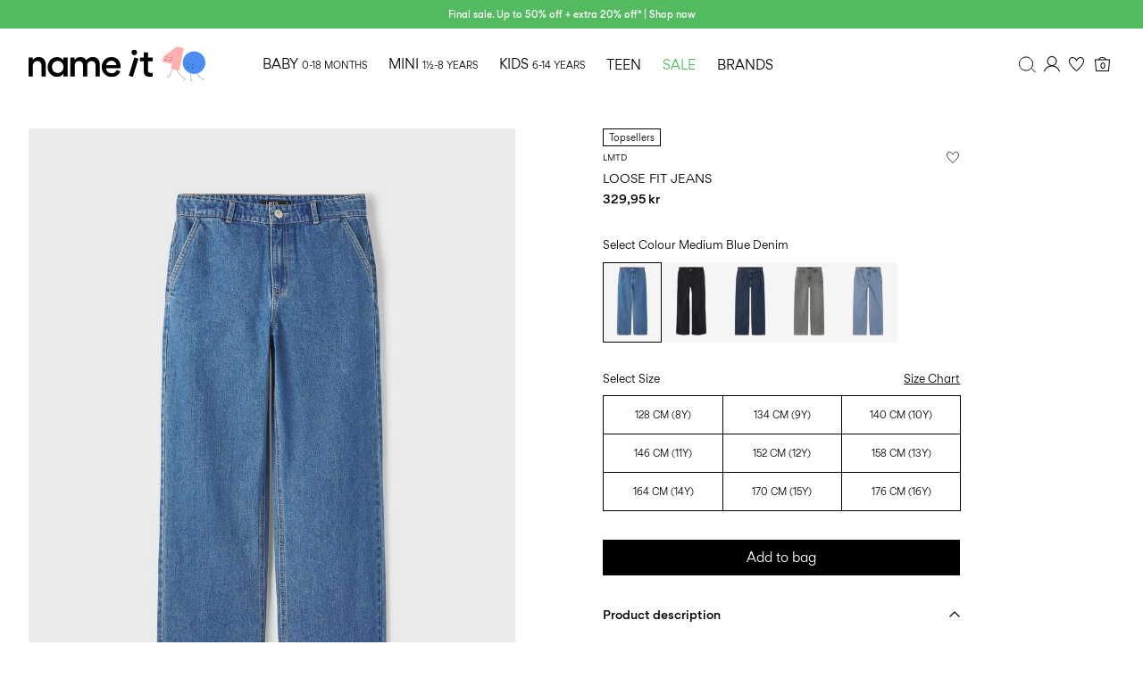

--- FILE ---
content_type: text/html;charset=UTF-8
request_url: https://www.nameit.com/en-dk/topmenuflyouts
body_size: 15576
content:
<div id="flyouts-container">
    
        
            
    















    





































    <div
        class="menu-top-navigation-flyout__category"
        data-flyout-main-category-id="ni-baby"
        data-hover-bar="strip">
        <button class="menu-top-navigation__flyout_button" type="button" data-flyout="closeFlyout" aria-label="Close"></button>
        

        <div class="menu-top-navigation-flyout__hover-bar">
            <ul class="menu-top-navigation-flyout__hover-bar__item-list">

                
                    <li
                        class="menu-top-navigation-flyout__hover-bar__item"
                        data-topmenu-category-id="ni-baby-all"
                        data-hover-menu-active="true">
                        <a
                            class="menu-top-navigation__hover-bar__item-link"
                            href="/en-dk/ni-baby/ni-baby-all/all/"
                            data-menu-category="ni-baby-all"
                            data-layer-action="topMenuCategoryClick"
                            style=""
                            tabindex="0">
                            All
                            
                        </a>
                    </li>

                
                    <li
                        class="menu-top-navigation-flyout__hover-bar__item"
                        data-topmenu-category-id="ni-baby-girl"
                        data-hover-menu-active="false">
                        <a
                            class="menu-top-navigation__hover-bar__item-link"
                            href="/en-dk/ni-baby/ni-baby-girl/girl/"
                            data-menu-category="ni-baby-girl"
                            data-layer-action="topMenuCategoryClick"
                            style=""
                            tabindex="0">
                            Girl
                            
                        </a>
                    </li>

                
                    <li
                        class="menu-top-navigation-flyout__hover-bar__item"
                        data-topmenu-category-id="ni-baby-boy"
                        data-hover-menu-active="false">
                        <a
                            class="menu-top-navigation__hover-bar__item-link"
                            href="/en-dk/ni-baby/ni-baby-boy/boy/"
                            data-menu-category="ni-baby-boy"
                            data-layer-action="topMenuCategoryClick"
                            style=""
                            tabindex="0">
                            Boy
                            
                        </a>
                    </li>

                
            </ul>
        </div>

        

        <div class="menu-top-navigation-flyout__hover-tip"></div>

        

        <div class="menu-top-navigation-flyout__hover-categories">

            

                
                
                
                
                
                
                    <div class="menu-top-navigation__sub-categories hidden"
                         data-subcategories-for="ni-baby-all"
                    >
                        





    

    
        
        
            <ul class="menu-top-navigation__column menu-top-navigation__column-1">
                
                
                    
                    <li class="menu-top-navigation__item  menu-top-navigation__item--highlighted"
                        data-topmenu-category-id="ni-baby-newin">
                        <a
                            class="menu-top-navigation__link menu-top-navigation__link--category menu-top-navigation__link--no-subcategory"
                            href="/en-dk/ni-baby-all/ni-baby-newin/new-in/" data-menu-category="ni-baby-newin"
                            data-layer-action="topMenuCategoryClick" style=""
                            tabindex="0">
                            New in
                            
                        </a>
                    </li>
                    
                
                    
                    <li class="menu-top-navigation__item  menu-top-navigation__item--highlighted"
                        data-topmenu-category-id="ni-baby-topsellers">
                        <a
                            class="menu-top-navigation__link menu-top-navigation__link--category menu-top-navigation__link--no-subcategory"
                            href="/en-dk/ni-baby-all/ni-baby-topsellers/topsellers/" data-menu-category="ni-baby-topsellers"
                            data-layer-action="topMenuCategoryClick" style=""
                            tabindex="0">
                            Topsellers
                            
                        </a>
                    </li>
                    
                
                    
                    <li class="menu-top-navigation__item  menu-top-navigation__item--highlighted"
                        data-topmenu-category-id="ni-baby-sale">
                        <a
                            class="menu-top-navigation__link menu-top-navigation__link--category menu-top-navigation__link--no-subcategory"
                            href="/en-dk/ni-baby-all/ni-baby-sale/sale/" data-menu-category="ni-baby-sale"
                            data-layer-action="topMenuCategoryClick" style="color: #53BA60;"
                            tabindex="0">
                            Sale
                            
                        </a>
                    </li>
                    
                
                    
                    <li class="menu-top-navigation__item  "
                        data-topmenu-category-id="ni-baby-view-all">
                        <a
                            class="menu-top-navigation__link menu-top-navigation__link--category menu-top-navigation__link--no-subcategory"
                            href="/en-dk/ni-baby-all/ni-baby-view-all/view-all/" data-menu-category="ni-baby-view-all"
                            data-layer-action="topMenuCategoryClick" style=""
                            tabindex="0">
                            View all
                            
                        </a>
                    </li>
                    
                

                
                    <li class="menu-top-navigation__item">
                        
    

    <marketing-tiles
        id="marketing-tiles-ni-baby-all"
        class="marketing-tiles"
        data-layer-promotion-view="{&quot;id&quot;:&quot;marketing-tiles-ni-baby-all&quot;,&quot;name&quot;:&quot;Marketing Tiles&quot;}"
        init="true"
        data-viewed="true">
        <div class="marketing-tiles__items">
            
                
                    <a
                        href="https://www.nameit.com/en-dk/ni-0-18months/ni-baby-campaign-approved-by-kids/approved-by-kids/"
                        target="_self"
                        class="marketing-tiles__item"
                        tabindex="0"
                        data-layer-promotion-creative="/on/demandware.static/-/Sites-ni-Library/default/dwb4c566d6/07_MarketingTiles/2026/W1/APPROVED-BABY-DESK.jpg"
                        data-content-id="marketing-tile-357">
                        <picture>
                            <source srcset="/on/demandware.static/-/Sites-ni-Library/default/dwb4c566d6/07_MarketingTiles/2026/W1/APPROVED-BABY-DESK.jpg" media="(min-width: 768px)"/>
                            <img src="/on/demandware.static/-/Sites-ni-Library/default/dwe68404d7/07_MarketingTiles/2026/W1/APPROVED-BABY-MB.jpg" alt="Approved by kids" />
                        </picture>
                        <div class="marketing-tiles__content">
                            
                                <h4>Approved by kids</h4>
                            
                            
                                <p>0-18 months</p>
                            
                        </div>
                    </a>
                
            
                
                    <a
                        href="https://www.nameit.com/en-dk/ni-baby-all/ni-baby-campaign-little-beginnings/little-beginnings/"
                        target="_self"
                        class="marketing-tiles__item"
                        tabindex="0"
                        data-layer-promotion-creative="/on/demandware.static/-/Sites-ni-Library/default/dwdc2564d2/07_MarketingTiles/2026/W1/LITTLE-BEGINNINS-BABY-GIRL-DESK.jpg"
                        data-content-id="marketing-tile-354">
                        <picture>
                            <source srcset="/on/demandware.static/-/Sites-ni-Library/default/dwdc2564d2/07_MarketingTiles/2026/W1/LITTLE-BEGINNINS-BABY-GIRL-DESK.jpg" media="(min-width: 768px)"/>
                            <img src="/on/demandware.static/-/Sites-ni-Library/default/dwde07790c/07_MarketingTiles/2026/W1/LITTLE-BEGINNINS-BABY-GIRL-MB.jpg" alt="Little beginnings" />
                        </picture>
                        <div class="marketing-tiles__content">
                            
                                <h4>Little beginnings</h4>
                            
                            
                                <p>0-18 months</p>
                            
                        </div>
                    </a>
                
            
                
                    <a
                        href="https://www.nameit.com/en-dk/ni-baby-all/ni-baby-basics/basics/"
                        target="_self"
                        class="marketing-tiles__item"
                        tabindex="0"
                        data-layer-promotion-creative="/on/demandware.static/-/Sites-ni-Library/default/dwd25ca505/07_MarketingTiles/2026/W1/BASICS-BABY-ALL-DESK.jpg"
                        data-content-id="marketing-tile-355">
                        <picture>
                            <source srcset="/on/demandware.static/-/Sites-ni-Library/default/dwd25ca505/07_MarketingTiles/2026/W1/BASICS-BABY-ALL-DESK.jpg" media="(min-width: 768px)"/>
                            <img src="/on/demandware.static/-/Sites-ni-Library/default/dw86dc2d5f/07_MarketingTiles/2026/W1/BASICS-BABY-ALL-MB.jpg" alt="Basics" />
                        </picture>
                        <div class="marketing-tiles__content">
                            
                                <h4>Basics</h4>
                            
                            
                                <p>0-18 months</p>
                            
                        </div>
                    </a>
                
            
                
                    <a
                        href="https://www.nameit.com/en-dk/ni-campaigns/ni-baby-neutral/unisex/"
                        target="_self"
                        class="marketing-tiles__item"
                        tabindex="0"
                        data-layer-promotion-creative="/on/demandware.static/-/Sites-ni-Library/default/dweccd18e6/07_MarketingTiles/2026/W1/UNISEX-BABY-ALL-DESK.jpg"
                        data-content-id="marketing-tile-356">
                        <picture>
                            <source srcset="/on/demandware.static/-/Sites-ni-Library/default/dweccd18e6/07_MarketingTiles/2026/W1/UNISEX-BABY-ALL-DESK.jpg" media="(min-width: 768px)"/>
                            <img src="/on/demandware.static/-/Sites-ni-Library/default/dwede1b49c/07_MarketingTiles/2026/W1/UNISEX-BABY-ALL-MB.jpg" alt="Unisex capsule" />
                        </picture>
                        <div class="marketing-tiles__content">
                            
                                <h4>Unisex capsule</h4>
                            
                            
                                <p>0-18 months</p>
                            
                        </div>
                    </a>
                
            
                
                    <a
                        href="https://www.nameit.com/en-dk/ni-baby-all/ni-baby-matching-sets/matching-sets/"
                        target="_self"
                        class="marketing-tiles__item"
                        tabindex="0"
                        data-layer-promotion-creative="/on/demandware.static/-/Sites-ni-Library/default/dw9edd84ab/07_MarketingTiles/2026/W1/MATCHING-BABY-GIRL-DESK.jpg"
                        data-content-id="marketing-tile-33">
                        <picture>
                            <source srcset="/on/demandware.static/-/Sites-ni-Library/default/dw9edd84ab/07_MarketingTiles/2026/W1/MATCHING-BABY-GIRL-DESK.jpg" media="(min-width: 768px)"/>
                            <img src="/on/demandware.static/-/Sites-ni-Library/default/dw29aeb3c1/07_MarketingTiles/2026/W1/MATCHING-BABY-GIRL-MB.jpg" alt="Matching sets" />
                        </picture>
                        <div class="marketing-tiles__content">
                            
                                <h4>Matching sets</h4>
                            
                            
                                <p>0-18 months</p>
                            
                        </div>
                    </a>
                
            
        </div>
        <button
            class="slider-button slider-button__prev slider-button--hidden "
            data-layer-action="marketingTilesClickButton"
            data-event-label="marketing-tiles-ni-baby-all | Previous Slide"
            aria-label="Previous"
            tabindex="-1">
            <span></span>
        </button>
        <button
            class="slider-button slider-button__next "
            data-layer-action="marketingTilesClickButton"
            data-event-label="marketing-tiles-ni-baby-all | Next Slide"
            aria-label="Next"
            tabindex="-1">
            <span></span>
        </button>
    </marketing-tiles>
    
    


                    </li>
                
            </ul>
        

        
    
        
        
            <ul class="menu-top-navigation__column menu-top-navigation__column-2">
                
                
                    
                    <li class="menu-top-navigation__item  "
                        data-topmenu-category-id="ni-baby-outerwear">
                        <a
                            class="menu-top-navigation__link menu-top-navigation__link--category "
                            href="/en-dk/ni-baby-all/ni-baby-outerwear/outerwear/" data-menu-category="ni-baby-outerwear"
                            data-layer-action="topMenuCategoryClick" style=""
                            tabindex="0">
                            Outerwear
                            
                        </a>
                    </li>
                    
                        <div class="menu-top-navigation__list">
                            
                                <li class="menu-top-navigation__item  "
                                    data-topmenu-category-id="ni-baby-jackets">
                                    <a class="menu-top-navigation__link" href="/en-dk/ni-baby-outerwear/ni-baby-jackets/jackets/"
                                        data-menu-category="ni-baby-jackets" data-layer-action="topMenuCategoryClick"
                                        style=""
                                        tabindex="0">
                                        Jackets
                                        
                                    </a>
                                </li>
                            
                                <li class="menu-top-navigation__item  "
                                    data-topmenu-category-id="ni-baby-sleepsuits-snowsuits">
                                    <a class="menu-top-navigation__link" href="/en-dk/ni-baby-outerwear/ni-baby-sleepsuits-snowsuits/wholesuits-snowsuits/"
                                        data-menu-category="ni-baby-sleepsuits-snowsuits" data-layer-action="topMenuCategoryClick"
                                        style=""
                                        tabindex="0">
                                        Wholesuits &amp; Snowsuits
                                        
                                    </a>
                                </li>
                            
                                <li class="menu-top-navigation__item  "
                                    data-topmenu-category-id="ni-baby-outerwear-outtacc">
                                    <a class="menu-top-navigation__link" href="/en-dk/ni-baby-outerwear/ni-baby-outerwear-outtacc/accessories/"
                                        data-menu-category="ni-baby-outerwear-outtacc" data-layer-action="topMenuCategoryClick"
                                        style=""
                                        tabindex="0">
                                        Accessories
                                        
                                    </a>
                                </li>
                            
                        </div>
                    
                

                
            </ul>
        

        
    
        
        
            <ul class="menu-top-navigation__column menu-top-navigation__column-3">
                
                
                    
                    <li class="menu-top-navigation__item  "
                        data-topmenu-category-id="ni-baby-tops">
                        <a
                            class="menu-top-navigation__link menu-top-navigation__link--category "
                            href="/en-dk/ni-baby-all/ni-baby-tops/tops/" data-menu-category="ni-baby-tops"
                            data-layer-action="topMenuCategoryClick" style=""
                            tabindex="0">
                            Tops
                            
                        </a>
                    </li>
                    
                        <div class="menu-top-navigation__list">
                            
                                <li class="menu-top-navigation__item  "
                                    data-topmenu-category-id="ni-baby-tops-bodysuits">
                                    <a class="menu-top-navigation__link" href="/en-dk/ni-baby-tops/ni-baby-tops-bodysuits/bodysuits/"
                                        data-menu-category="ni-baby-tops-bodysuits" data-layer-action="topMenuCategoryClick"
                                        style=""
                                        tabindex="0">
                                        Bodysuits
                                        
                                    </a>
                                </li>
                            
                                <li class="menu-top-navigation__item  "
                                    data-topmenu-category-id="ni-baby-tops-nightplaysuits">
                                    <a class="menu-top-navigation__link" href="/en-dk/ni-baby-tops/ni-baby-tops-nightplaysuits/playsuits/"
                                        data-menu-category="ni-baby-tops-nightplaysuits" data-layer-action="topMenuCategoryClick"
                                        style=""
                                        tabindex="0">
                                        Playsuits
                                        
                                    </a>
                                </li>
                            
                                <li class="menu-top-navigation__item  "
                                    data-topmenu-category-id="ni-baby-tops-longsleeved">
                                    <a class="menu-top-navigation__link" href="/en-dk/ni-baby-tops/ni-baby-tops-longsleeved/long-sleeved-tops/"
                                        data-menu-category="ni-baby-tops-longsleeved" data-layer-action="topMenuCategoryClick"
                                        style=""
                                        tabindex="0">
                                        Long sleeved tops
                                        
                                    </a>
                                </li>
                            
                                <li class="menu-top-navigation__item  "
                                    data-topmenu-category-id="ni-baby-tops-shortsleeved">
                                    <a class="menu-top-navigation__link" href="/en-dk/ni-baby-tops/ni-baby-tops-shortsleeved/short-sleeved-tops/"
                                        data-menu-category="ni-baby-tops-shortsleeved" data-layer-action="topMenuCategoryClick"
                                        style=""
                                        tabindex="0">
                                        Short sleeved tops
                                        
                                    </a>
                                </li>
                            
                                <li class="menu-top-navigation__item  "
                                    data-topmenu-category-id="ni-baby-tops-sweatshirtsknitwear">
                                    <a class="menu-top-navigation__link" href="/en-dk/ni-baby-tops/ni-baby-tops-sweatshirtsknitwear/knitwear-sweatshirts/"
                                        data-menu-category="ni-baby-tops-sweatshirtsknitwear" data-layer-action="topMenuCategoryClick"
                                        style=""
                                        tabindex="0">
                                        Knitwear &amp; sweatshirts
                                        
                                    </a>
                                </li>
                            
                        </div>
                    
                
                    
                    <li class="menu-top-navigation__item  "
                        data-topmenu-category-id="ni-baby-tops-dressesskirts">
                        <a
                            class="menu-top-navigation__link menu-top-navigation__link--category "
                            href="/en-dk/ni-baby-all/ni-baby-tops-dressesskirts/dresses-skirts/" data-menu-category="ni-baby-tops-dressesskirts"
                            data-layer-action="topMenuCategoryClick" style=""
                            tabindex="0">
                            Dresses &amp; skirts
                            
                        </a>
                    </li>
                    
                        <div class="menu-top-navigation__list">
                            
                                <li class="menu-top-navigation__item  "
                                    data-topmenu-category-id="ni-baby-tops-dresses">
                                    <a class="menu-top-navigation__link" href="/en-dk/ni-baby-tops-dressesskirts/ni-baby-tops-dresses/dresses/"
                                        data-menu-category="ni-baby-tops-dresses" data-layer-action="topMenuCategoryClick"
                                        style=""
                                        tabindex="0">
                                        Dresses
                                        
                                    </a>
                                </li>
                            
                                <li class="menu-top-navigation__item  "
                                    data-topmenu-category-id="ni-baby-tops-skirts">
                                    <a class="menu-top-navigation__link" href="/en-dk/ni-baby-tops-dressesskirts/ni-baby-tops-skirts/skirts/"
                                        data-menu-category="ni-baby-tops-skirts" data-layer-action="topMenuCategoryClick"
                                        style=""
                                        tabindex="0">
                                        Skirts
                                        
                                    </a>
                                </li>
                            
                        </div>
                    
                

                
            </ul>
        

        
    
        
        
            <ul class="menu-top-navigation__column menu-top-navigation__column-4">
                
                
                    
                    <li class="menu-top-navigation__item  "
                        data-topmenu-category-id="ni-baby-bottoms">
                        <a
                            class="menu-top-navigation__link menu-top-navigation__link--category "
                            href="/en-dk/ni-baby-all/ni-baby-bottoms/bottoms/" data-menu-category="ni-baby-bottoms"
                            data-layer-action="topMenuCategoryClick" style=""
                            tabindex="0">
                            Bottoms
                            
                        </a>
                    </li>
                    
                        <div class="menu-top-navigation__list">
                            
                                <li class="menu-top-navigation__item  "
                                    data-topmenu-category-id="ni-baby-bottoms-jeans">
                                    <a class="menu-top-navigation__link" href="/en-dk/ni-baby-bottoms/ni-baby-bottoms-jeans/jeans/"
                                        data-menu-category="ni-baby-bottoms-jeans" data-layer-action="topMenuCategoryClick"
                                        style=""
                                        tabindex="0">
                                        Jeans
                                        
                                    </a>
                                </li>
                            
                                <li class="menu-top-navigation__item  "
                                    data-topmenu-category-id="ni-baby-bottoms-pants">
                                    <a class="menu-top-navigation__link" href="/en-dk/ni-baby-bottoms/ni-baby-bottoms-pants/pants/"
                                        data-menu-category="ni-baby-bottoms-pants" data-layer-action="topMenuCategoryClick"
                                        style=""
                                        tabindex="0">
                                        Pants
                                        
                                    </a>
                                </li>
                            
                                <li class="menu-top-navigation__item  "
                                    data-topmenu-category-id="ni-baby-bottoms-sweatpants">
                                    <a class="menu-top-navigation__link" href="/en-dk/ni-baby-bottoms/ni-baby-bottoms-sweatpants/sweatpants/"
                                        data-menu-category="ni-baby-bottoms-sweatpants" data-layer-action="topMenuCategoryClick"
                                        style=""
                                        tabindex="0">
                                        Sweatpants
                                        
                                    </a>
                                </li>
                            
                                <li class="menu-top-navigation__item  "
                                    data-topmenu-category-id="ni-baby-bottoms-leggings">
                                    <a class="menu-top-navigation__link" href="/en-dk/ni-baby-bottoms/ni-baby-bottoms-leggings/leggings/"
                                        data-menu-category="ni-baby-bottoms-leggings" data-layer-action="topMenuCategoryClick"
                                        style=""
                                        tabindex="0">
                                        Leggings
                                        
                                    </a>
                                </li>
                            
                                <li class="menu-top-navigation__item  "
                                    data-topmenu-category-id="ni-baby-overalls">
                                    <a class="menu-top-navigation__link" href="/en-dk/ni-baby-bottoms/ni-baby-overalls/dungarees-overalls/"
                                        data-menu-category="ni-baby-overalls" data-layer-action="topMenuCategoryClick"
                                        style=""
                                        tabindex="0">
                                        Dungarees &amp; Overalls
                                        
                                    </a>
                                </li>
                            
                                <li class="menu-top-navigation__item  "
                                    data-topmenu-category-id="ni-baby-bottoms-shorts">
                                    <a class="menu-top-navigation__link" href="/en-dk/ni-baby-bottoms/ni-baby-bottoms-shorts/shorts/"
                                        data-menu-category="ni-baby-bottoms-shorts" data-layer-action="topMenuCategoryClick"
                                        style="color: #000000;"
                                        tabindex="0">
                                        Shorts
                                        
                                    </a>
                                </li>
                            
                        </div>
                    
                

                
            </ul>
        

        
    
        
        
            <ul class="menu-top-navigation__column menu-top-navigation__column-5">
                
                
                    
                    <li class="menu-top-navigation__item  "
                        data-topmenu-category-id="ni-baby-basics">
                        <a
                            class="menu-top-navigation__link menu-top-navigation__link--category "
                            href="/en-dk/ni-baby-all/ni-baby-basics/basics/" data-menu-category="ni-baby-basics"
                            data-layer-action="topMenuCategoryClick" style=""
                            tabindex="0">
                            Basics
                            
                        </a>
                    </li>
                    
                        <div class="menu-top-navigation__list">
                            
                                <li class="menu-top-navigation__item  "
                                    data-topmenu-category-id="ni-baby-body">
                                    <a class="menu-top-navigation__link" href="/en-dk/ni-baby-basics/ni-baby-body/bodysuit/"
                                        data-menu-category="ni-baby-body" data-layer-action="topMenuCategoryClick"
                                        style=""
                                        tabindex="0">
                                        Bodysuit
                                        
                                    </a>
                                </li>
                            
                                <li class="menu-top-navigation__item  "
                                    data-topmenu-category-id="ni-baby-basics-leggings">
                                    <a class="menu-top-navigation__link" href="/en-dk/ni-baby-basics/ni-baby-basics-leggings/leggings/"
                                        data-menu-category="ni-baby-basics-leggings" data-layer-action="topMenuCategoryClick"
                                        style=""
                                        tabindex="0">
                                        Leggings
                                        
                                    </a>
                                </li>
                            
                                <li class="menu-top-navigation__item  "
                                    data-topmenu-category-id="ni-baby-basics-sleepwear">
                                    <a class="menu-top-navigation__link" href="/en-dk/ni-baby-basics/ni-baby-basics-sleepwear/sleepsuits/"
                                        data-menu-category="ni-baby-basics-sleepwear" data-layer-action="topMenuCategoryClick"
                                        style=""
                                        tabindex="0">
                                        Sleepsuits
                                        
                                    </a>
                                </li>
                            
                                <li class="menu-top-navigation__item  "
                                    data-topmenu-category-id="ni-baby-accessories-sockstights">
                                    <a class="menu-top-navigation__link" href="/en-dk/ni-baby-basics/ni-baby-accessories-sockstights/socks-tights/"
                                        data-menu-category="ni-baby-accessories-sockstights" data-layer-action="topMenuCategoryClick"
                                        style=""
                                        tabindex="0">
                                        Socks &amp; tights
                                        
                                    </a>
                                </li>
                            
                                <li class="menu-top-navigation__item  "
                                    data-topmenu-category-id="ni-baby-accessories-dribblerbibs">
                                    <a class="menu-top-navigation__link" href="/en-dk/ni-baby-basics/ni-baby-accessories-dribblerbibs/bibs/"
                                        data-menu-category="ni-baby-accessories-dribblerbibs" data-layer-action="topMenuCategoryClick"
                                        style=""
                                        tabindex="0">
                                        Bibs
                                        
                                    </a>
                                </li>
                            
                        </div>
                    
                
                    
                    <li class="menu-top-navigation__item  "
                        data-topmenu-category-id="ni-baby-multipacks">
                        <a
                            class="menu-top-navigation__link menu-top-navigation__link--category menu-top-navigation__link--no-subcategory"
                            href="/en-dk/ni-baby-all/ni-baby-multipacks/multipacks/" data-menu-category="ni-baby-multipacks"
                            data-layer-action="topMenuCategoryClick" style=""
                            tabindex="0">
                            Multipacks
                            
                        </a>
                    </li>
                    
                
                    
                    <li class="menu-top-navigation__item  "
                        data-topmenu-category-id="ni-baby-wool">
                        <a
                            class="menu-top-navigation__link menu-top-navigation__link--category menu-top-navigation__link--no-subcategory"
                            href="/en-dk/ni-baby-all/ni-baby-wool/wool/" data-menu-category="ni-baby-wool"
                            data-layer-action="topMenuCategoryClick" style=""
                            tabindex="0">
                            Wool
                            
                        </a>
                    </li>
                    
                
                    
                    <li class="menu-top-navigation__item  "
                        data-topmenu-category-id="ni-baby-matching-sets">
                        <a
                            class="menu-top-navigation__link menu-top-navigation__link--category menu-top-navigation__link--no-subcategory"
                            href="/en-dk/ni-baby-all/ni-baby-matching-sets/matching-sets/" data-menu-category="ni-baby-matching-sets"
                            data-layer-action="topMenuCategoryClick" style=""
                            tabindex="0">
                            Matching sets
                            
                        </a>
                    </li>
                    
                
                    
                    <li class="menu-top-navigation__item  "
                        data-topmenu-category-id="ni-baby-prints">
                        <a
                            class="menu-top-navigation__link menu-top-navigation__link--category menu-top-navigation__link--no-subcategory"
                            href="/en-dk/ni-baby-all/ni-baby-prints/baby-prints/" data-menu-category="ni-baby-prints"
                            data-layer-action="topMenuCategoryClick" style=""
                            tabindex="0">
                            Baby prints
                            
                        </a>
                    </li>
                    
                
                    
                    <li class="menu-top-navigation__item  "
                        data-topmenu-category-id="ni-baby-swimwear">
                        <a
                            class="menu-top-navigation__link menu-top-navigation__link--category menu-top-navigation__link--no-subcategory"
                            href="/en-dk/ni-baby-all/ni-baby-swimwear/swimwear/" data-menu-category="ni-baby-swimwear"
                            data-layer-action="topMenuCategoryClick" style=""
                            tabindex="0">
                            Swimwear
                            
                        </a>
                    </li>
                    
                

                
            </ul>
        

        
    

    


     
        
    

    


    



                    </div>
                

            

                
                
                
                
                
                
                    <div class="menu-top-navigation__sub-categories hidden"
                         data-subcategories-for="ni-baby-girl"
                    >
                        





    

    
        
        
            <ul class="menu-top-navigation__column menu-top-navigation__column-1">
                
                
                    
                    <li class="menu-top-navigation__item  menu-top-navigation__item--highlighted"
                        data-topmenu-category-id="ni-baby-girl-newin">
                        <a
                            class="menu-top-navigation__link menu-top-navigation__link--category menu-top-navigation__link--no-subcategory"
                            href="/en-dk/ni-baby-girl/ni-baby-girl-newin/new-in/" data-menu-category="ni-baby-girl-newin"
                            data-layer-action="topMenuCategoryClick" style=""
                            tabindex="0">
                            New in
                            
                        </a>
                    </li>
                    
                
                    
                    <li class="menu-top-navigation__item  menu-top-navigation__item--highlighted"
                        data-topmenu-category-id="ni-baby-girl-topsellers">
                        <a
                            class="menu-top-navigation__link menu-top-navigation__link--category menu-top-navigation__link--no-subcategory"
                            href="/en-dk/ni-baby-girl/ni-baby-girl-topsellers/topsellers/" data-menu-category="ni-baby-girl-topsellers"
                            data-layer-action="topMenuCategoryClick" style=""
                            tabindex="0">
                            Topsellers
                            
                        </a>
                    </li>
                    
                
                    
                    <li class="menu-top-navigation__item  menu-top-navigation__item--highlighted"
                        data-topmenu-category-id="ni-baby-girl-sale">
                        <a
                            class="menu-top-navigation__link menu-top-navigation__link--category menu-top-navigation__link--no-subcategory"
                            href="/en-dk/ni-baby-girl/ni-baby-girl-sale/sale/" data-menu-category="ni-baby-girl-sale"
                            data-layer-action="topMenuCategoryClick" style="color: #53BA60;"
                            tabindex="0">
                            Sale
                            
                        </a>
                    </li>
                    
                
                    
                    <li class="menu-top-navigation__item  "
                        data-topmenu-category-id="ni-baby-girl-view-all">
                        <a
                            class="menu-top-navigation__link menu-top-navigation__link--category menu-top-navigation__link--no-subcategory"
                            href="/en-dk/ni-baby-girl/ni-baby-girl-view-all/view-all/" data-menu-category="ni-baby-girl-view-all"
                            data-layer-action="topMenuCategoryClick" style=""
                            tabindex="0">
                            View all
                            
                        </a>
                    </li>
                    
                

                
                    <li class="menu-top-navigation__item">
                        
    

    <marketing-tiles
        id="marketing-tiles-ni-baby-girl"
        class="marketing-tiles"
        data-layer-promotion-view="{&quot;id&quot;:&quot;marketing-tiles-ni-baby-girl&quot;,&quot;name&quot;:&quot;Marketing Tiles&quot;}"
        init="true"
        data-viewed="true">
        <div class="marketing-tiles__items">
            
                
                    <a
                        href="https://www.nameit.com/en-dk/ni-baby-girl/ni-baby-girl-campaign-little-beginnings/little-beginnings/"
                        target="_self"
                        class="marketing-tiles__item"
                        tabindex="0"
                        data-layer-promotion-creative="/on/demandware.static/-/Sites-ni-Library/default/dwdc2564d2/07_MarketingTiles/2026/W1/LITTLE-BEGINNINS-BABY-GIRL-DESK.jpg"
                        data-content-id="marketing-tile-405">
                        <picture>
                            <source srcset="/on/demandware.static/-/Sites-ni-Library/default/dwdc2564d2/07_MarketingTiles/2026/W1/LITTLE-BEGINNINS-BABY-GIRL-DESK.jpg" media="(min-width: 768px)"/>
                            <img src="/on/demandware.static/-/Sites-ni-Library/default/dwde07790c/07_MarketingTiles/2026/W1/LITTLE-BEGINNINS-BABY-GIRL-MB.jpg" alt="Little beginnings" />
                        </picture>
                        <div class="marketing-tiles__content">
                            
                                <h4>Little beginnings</h4>
                            
                            
                                <p>0-18 months</p>
                            
                        </div>
                    </a>
                
            
                
                    <a
                        href="https://www.nameit.com/en-dk/ni-baby-girl/ni-baby-girl-prints/baby-prints/"
                        target="_self"
                        class="marketing-tiles__item"
                        tabindex="0"
                        data-layer-promotion-creative="/on/demandware.static/-/Sites-ni-Library/default/dwb4472153/07_MarketingTiles/2026/W1/PRINT-BABY-GIRL-DESK.jpg"
                        data-content-id="marketing-tile-404">
                        <picture>
                            <source srcset="/on/demandware.static/-/Sites-ni-Library/default/dwb4472153/07_MarketingTiles/2026/W1/PRINT-BABY-GIRL-DESK.jpg" media="(min-width: 768px)"/>
                            <img src="/on/demandware.static/-/Sites-ni-Library/default/dw33052bb1/07_MarketingTiles/2026/W1/PRINT-BABY-GIRL-MB.jpg" alt="Print" />
                        </picture>
                        <div class="marketing-tiles__content">
                            
                                <h4>Print</h4>
                            
                            
                                <p>0-18 months</p>
                            
                        </div>
                    </a>
                
            
                
                    <a
                        href="https://www.nameit.com/en-dk/ni-baby-girl/ni-baby-matching-sets-girl/matching-sets/"
                        target="_self"
                        class="marketing-tiles__item"
                        tabindex="0"
                        data-layer-promotion-creative="/on/demandware.static/-/Sites-ni-Library/default/dw9edd84ab/07_MarketingTiles/2026/W1/MATCHING-BABY-GIRL-DESK.jpg"
                        data-content-id="marketing-tile-36">
                        <picture>
                            <source srcset="/on/demandware.static/-/Sites-ni-Library/default/dw9edd84ab/07_MarketingTiles/2026/W1/MATCHING-BABY-GIRL-DESK.jpg" media="(min-width: 768px)"/>
                            <img src="/on/demandware.static/-/Sites-ni-Library/default/dw29aeb3c1/07_MarketingTiles/2026/W1/MATCHING-BABY-GIRL-MB.jpg" alt="Matching sets" />
                        </picture>
                        <div class="marketing-tiles__content">
                            
                                <h4>Matching sets</h4>
                            
                            
                                <p>0-18 months</p>
                            
                        </div>
                    </a>
                
            
        </div>
        <button
            class="slider-button slider-button__prev slider-button--hidden "
            data-layer-action="marketingTilesClickButton"
            data-event-label="marketing-tiles-ni-baby-girl | Previous Slide"
            aria-label="Previous"
            tabindex="-1">
            <span></span>
        </button>
        <button
            class="slider-button slider-button__next "
            data-layer-action="marketingTilesClickButton"
            data-event-label="marketing-tiles-ni-baby-girl | Next Slide"
            aria-label="Next"
            tabindex="-1">
            <span></span>
        </button>
    </marketing-tiles>
    
    


                    </li>
                
            </ul>
        

        
    
        
        
            <ul class="menu-top-navigation__column menu-top-navigation__column-2">
                
                
                    
                    <li class="menu-top-navigation__item  "
                        data-topmenu-category-id="ni-baby-girl-outerwear">
                        <a
                            class="menu-top-navigation__link menu-top-navigation__link--category "
                            href="/en-dk/ni-baby-girl/ni-baby-girl-outerwear/outerwear/" data-menu-category="ni-baby-girl-outerwear"
                            data-layer-action="topMenuCategoryClick" style=""
                            tabindex="0">
                            Outerwear
                            
                        </a>
                    </li>
                    
                        <div class="menu-top-navigation__list">
                            
                                <li class="menu-top-navigation__item  "
                                    data-topmenu-category-id="ni-baby-girl-jackets">
                                    <a class="menu-top-navigation__link" href="/en-dk/ni-baby-girl-outerwear/ni-baby-girl-jackets/jackets/"
                                        data-menu-category="ni-baby-girl-jackets" data-layer-action="topMenuCategoryClick"
                                        style=""
                                        tabindex="0">
                                        Jackets
                                        
                                    </a>
                                </li>
                            
                                <li class="menu-top-navigation__item  "
                                    data-topmenu-category-id="ni-baby-girl-sleepsuits-snowsuits">
                                    <a class="menu-top-navigation__link" href="/en-dk/ni-baby-girl-outerwear/ni-baby-girl-sleepsuits-snowsuits/wholesuits-snowsuits/"
                                        data-menu-category="ni-baby-girl-sleepsuits-snowsuits" data-layer-action="topMenuCategoryClick"
                                        style=""
                                        tabindex="0">
                                        Wholesuits &amp; Snowsuits
                                        
                                    </a>
                                </li>
                            
                                <li class="menu-top-navigation__item  "
                                    data-topmenu-category-id="ni-baby-girl-outerwear-outtacc">
                                    <a class="menu-top-navigation__link" href="/en-dk/ni-baby-girl-outerwear/ni-baby-girl-outerwear-outtacc/accessories/"
                                        data-menu-category="ni-baby-girl-outerwear-outtacc" data-layer-action="topMenuCategoryClick"
                                        style=""
                                        tabindex="0">
                                        Accessories
                                        
                                    </a>
                                </li>
                            
                        </div>
                    
                

                
            </ul>
        

        
    
        
        
            <ul class="menu-top-navigation__column menu-top-navigation__column-3">
                
                
                    
                    <li class="menu-top-navigation__item  "
                        data-topmenu-category-id="ni-baby-girl-tops">
                        <a
                            class="menu-top-navigation__link menu-top-navigation__link--category "
                            href="/en-dk/ni-baby-girl/ni-baby-girl-tops/tops/" data-menu-category="ni-baby-girl-tops"
                            data-layer-action="topMenuCategoryClick" style=""
                            tabindex="0">
                            Tops
                            
                        </a>
                    </li>
                    
                        <div class="menu-top-navigation__list">
                            
                                <li class="menu-top-navigation__item  "
                                    data-topmenu-category-id="ni-baby-girl-bodysuits">
                                    <a class="menu-top-navigation__link" href="/en-dk/ni-baby-girl-tops/ni-baby-girl-bodysuits/bodysuits/"
                                        data-menu-category="ni-baby-girl-bodysuits" data-layer-action="topMenuCategoryClick"
                                        style=""
                                        tabindex="0">
                                        Bodysuits
                                        
                                    </a>
                                </li>
                            
                                <li class="menu-top-navigation__item  "
                                    data-topmenu-category-id="ni-baby-girl-tops-playsuits">
                                    <a class="menu-top-navigation__link" href="/en-dk/ni-baby-girl-tops/ni-baby-girl-tops-playsuits/playsuits/"
                                        data-menu-category="ni-baby-girl-tops-playsuits" data-layer-action="topMenuCategoryClick"
                                        style=""
                                        tabindex="0">
                                        Playsuits
                                        
                                    </a>
                                </li>
                            
                                <li class="menu-top-navigation__item  "
                                    data-topmenu-category-id="ni-baby-girl-tops-longsleeved">
                                    <a class="menu-top-navigation__link" href="/en-dk/ni-baby-girl-tops/ni-baby-girl-tops-longsleeved/long-sleeved-tops/"
                                        data-menu-category="ni-baby-girl-tops-longsleeved" data-layer-action="topMenuCategoryClick"
                                        style=""
                                        tabindex="0">
                                        Long sleeved tops
                                        
                                    </a>
                                </li>
                            
                                <li class="menu-top-navigation__item  "
                                    data-topmenu-category-id="ni-baby-girl-tops-shortsleeved">
                                    <a class="menu-top-navigation__link" href="/en-dk/ni-baby-girl-tops/ni-baby-girl-tops-shortsleeved/short-sleeved-tops/"
                                        data-menu-category="ni-baby-girl-tops-shortsleeved" data-layer-action="topMenuCategoryClick"
                                        style=""
                                        tabindex="0">
                                        Short sleeved tops
                                        
                                    </a>
                                </li>
                            
                                <li class="menu-top-navigation__item  "
                                    data-topmenu-category-id="ni-baby-girl-tops-sweatshirtsknitwear">
                                    <a class="menu-top-navigation__link" href="/en-dk/ni-baby-girl-tops/ni-baby-girl-tops-sweatshirtsknitwear/knitwear-sweatshirts/"
                                        data-menu-category="ni-baby-girl-tops-sweatshirtsknitwear" data-layer-action="topMenuCategoryClick"
                                        style=""
                                        tabindex="0">
                                        Knitwear &amp; sweatshirts
                                        
                                    </a>
                                </li>
                            
                        </div>
                    
                
                    
                    <li class="menu-top-navigation__item  "
                        data-topmenu-category-id="ni-baby-girl-tops-dressesskirts">
                        <a
                            class="menu-top-navigation__link menu-top-navigation__link--category "
                            href="/en-dk/ni-baby-girl/ni-baby-girl-tops-dressesskirts/dresses-skirts/" data-menu-category="ni-baby-girl-tops-dressesskirts"
                            data-layer-action="topMenuCategoryClick" style=""
                            tabindex="0">
                            Dresses &amp; skirts
                            
                        </a>
                    </li>
                    
                        <div class="menu-top-navigation__list">
                            
                                <li class="menu-top-navigation__item  "
                                    data-topmenu-category-id="ni-baby-girl-tops-dresses">
                                    <a class="menu-top-navigation__link" href="/en-dk/ni-baby-girl-tops-dressesskirts/ni-baby-girl-tops-dresses/dresses/"
                                        data-menu-category="ni-baby-girl-tops-dresses" data-layer-action="topMenuCategoryClick"
                                        style=""
                                        tabindex="0">
                                        Dresses
                                        
                                    </a>
                                </li>
                            
                                <li class="menu-top-navigation__item  "
                                    data-topmenu-category-id="ni-baby-girl-tops-skirts">
                                    <a class="menu-top-navigation__link" href="/en-dk/ni-baby-girl-tops-dressesskirts/ni-baby-girl-tops-skirts/skirts/"
                                        data-menu-category="ni-baby-girl-tops-skirts" data-layer-action="topMenuCategoryClick"
                                        style=""
                                        tabindex="0">
                                        Skirts
                                        
                                    </a>
                                </li>
                            
                        </div>
                    
                

                
            </ul>
        

        
    
        
        
            <ul class="menu-top-navigation__column menu-top-navigation__column-4">
                
                
                    
                    <li class="menu-top-navigation__item  "
                        data-topmenu-category-id="ni-baby-girl-bottoms">
                        <a
                            class="menu-top-navigation__link menu-top-navigation__link--category "
                            href="/en-dk/ni-baby-girl/ni-baby-girl-bottoms/bottoms/" data-menu-category="ni-baby-girl-bottoms"
                            data-layer-action="topMenuCategoryClick" style=""
                            tabindex="0">
                            Bottoms
                            
                        </a>
                    </li>
                    
                        <div class="menu-top-navigation__list">
                            
                                <li class="menu-top-navigation__item  "
                                    data-topmenu-category-id="ni-baby-girl-bottoms-jeans">
                                    <a class="menu-top-navigation__link" href="/en-dk/ni-baby-girl-bottoms/ni-baby-girl-bottoms-jeans/jeans/"
                                        data-menu-category="ni-baby-girl-bottoms-jeans" data-layer-action="topMenuCategoryClick"
                                        style=""
                                        tabindex="0">
                                        Jeans
                                        
                                    </a>
                                </li>
                            
                                <li class="menu-top-navigation__item  "
                                    data-topmenu-category-id="ni-baby-girl-bottoms-trousers">
                                    <a class="menu-top-navigation__link" href="/en-dk/ni-baby-girl-bottoms/ni-baby-girl-bottoms-trousers/pants/"
                                        data-menu-category="ni-baby-girl-bottoms-trousers" data-layer-action="topMenuCategoryClick"
                                        style=""
                                        tabindex="0">
                                        Pants
                                        
                                    </a>
                                </li>
                            
                                <li class="menu-top-navigation__item  "
                                    data-topmenu-category-id="ni-baby-girl-bottoms-sweatpants">
                                    <a class="menu-top-navigation__link" href="/en-dk/ni-baby-girl-bottoms/ni-baby-girl-bottoms-sweatpants/sweatpants/"
                                        data-menu-category="ni-baby-girl-bottoms-sweatpants" data-layer-action="topMenuCategoryClick"
                                        style=""
                                        tabindex="0">
                                        Sweatpants
                                        
                                    </a>
                                </li>
                            
                                <li class="menu-top-navigation__item  "
                                    data-topmenu-category-id="ni-baby-girl-bottoms-leggings">
                                    <a class="menu-top-navigation__link" href="/en-dk/ni-baby-girl-bottoms/ni-baby-girl-bottoms-leggings/leggings/"
                                        data-menu-category="ni-baby-girl-bottoms-leggings" data-layer-action="topMenuCategoryClick"
                                        style=""
                                        tabindex="0">
                                        Leggings
                                        
                                    </a>
                                </li>
                            
                                <li class="menu-top-navigation__item  "
                                    data-topmenu-category-id="ni-baby-girl-overalls">
                                    <a class="menu-top-navigation__link" href="/en-dk/ni-baby-girl-bottoms/ni-baby-girl-overalls/dungarees-overalls/"
                                        data-menu-category="ni-baby-girl-overalls" data-layer-action="topMenuCategoryClick"
                                        style=""
                                        tabindex="0">
                                        Dungarees &amp; Overalls
                                        
                                    </a>
                                </li>
                            
                                <li class="menu-top-navigation__item  "
                                    data-topmenu-category-id="ni-baby-girl-bottoms-shorts">
                                    <a class="menu-top-navigation__link" href="/en-dk/ni-baby-girl-bottoms/ni-baby-girl-bottoms-shorts/shorts/"
                                        data-menu-category="ni-baby-girl-bottoms-shorts" data-layer-action="topMenuCategoryClick"
                                        style="color: #000000;"
                                        tabindex="0">
                                        Shorts
                                        
                                    </a>
                                </li>
                            
                        </div>
                    
                

                
            </ul>
        

        
    
        
        
            <ul class="menu-top-navigation__column menu-top-navigation__column-5">
                
                
                    
                    <li class="menu-top-navigation__item  "
                        data-topmenu-category-id="ni-baby-girl-basics">
                        <a
                            class="menu-top-navigation__link menu-top-navigation__link--category "
                            href="/en-dk/ni-baby-girl/ni-baby-girl-basics/basics/" data-menu-category="ni-baby-girl-basics"
                            data-layer-action="topMenuCategoryClick" style=""
                            tabindex="0">
                            Basics
                            
                        </a>
                    </li>
                    
                        <div class="menu-top-navigation__list">
                            
                                <li class="menu-top-navigation__item  "
                                    data-topmenu-category-id="ni-baby-girl-basics-body">
                                    <a class="menu-top-navigation__link" href="/en-dk/ni-baby-girl-basics/ni-baby-girl-basics-body/bodysuits/"
                                        data-menu-category="ni-baby-girl-basics-body" data-layer-action="topMenuCategoryClick"
                                        style=""
                                        tabindex="0">
                                        Bodysuits
                                        
                                    </a>
                                </li>
                            
                                <li class="menu-top-navigation__item  "
                                    data-topmenu-category-id="ni-baby-girl-basics-leggings">
                                    <a class="menu-top-navigation__link" href="/en-dk/ni-baby-girl-basics/ni-baby-girl-basics-leggings/leggings/"
                                        data-menu-category="ni-baby-girl-basics-leggings" data-layer-action="topMenuCategoryClick"
                                        style=""
                                        tabindex="0">
                                        Leggings
                                        
                                    </a>
                                </li>
                            
                                <li class="menu-top-navigation__item  "
                                    data-topmenu-category-id="ni-baby-girl-basics-sleepwear">
                                    <a class="menu-top-navigation__link" href="/en-dk/ni-baby-girl-basics/ni-baby-girl-basics-sleepwear/sleepsuits/"
                                        data-menu-category="ni-baby-girl-basics-sleepwear" data-layer-action="topMenuCategoryClick"
                                        style=""
                                        tabindex="0">
                                        Sleepsuits
                                        
                                    </a>
                                </li>
                            
                                <li class="menu-top-navigation__item  "
                                    data-topmenu-category-id="ni-baby-girl-basics-sockstights">
                                    <a class="menu-top-navigation__link" href="/en-dk/ni-baby-girl-basics/ni-baby-girl-basics-sockstights/socks-tights/"
                                        data-menu-category="ni-baby-girl-basics-sockstights" data-layer-action="topMenuCategoryClick"
                                        style=""
                                        tabindex="0">
                                        Socks &amp; tights
                                        
                                    </a>
                                </li>
                            
                                <li class="menu-top-navigation__item  "
                                    data-topmenu-category-id="ni-baby-girl-basics-dribblerbibs">
                                    <a class="menu-top-navigation__link" href="/en-dk/ni-baby-girl-basics/ni-baby-girl-basics-dribblerbibs/bibs/"
                                        data-menu-category="ni-baby-girl-basics-dribblerbibs" data-layer-action="topMenuCategoryClick"
                                        style=""
                                        tabindex="0">
                                        Bibs
                                        
                                    </a>
                                </li>
                            
                        </div>
                    
                
                    
                    <li class="menu-top-navigation__item  "
                        data-topmenu-category-id="ni-baby-girl-multipacks">
                        <a
                            class="menu-top-navigation__link menu-top-navigation__link--category menu-top-navigation__link--no-subcategory"
                            href="/en-dk/ni-baby-girl/ni-baby-girl-multipacks/multipacks/" data-menu-category="ni-baby-girl-multipacks"
                            data-layer-action="topMenuCategoryClick" style=""
                            tabindex="0">
                            Multipacks
                            
                        </a>
                    </li>
                    
                
                    
                    <li class="menu-top-navigation__item  "
                        data-topmenu-category-id="ni-baby-girl-wool">
                        <a
                            class="menu-top-navigation__link menu-top-navigation__link--category menu-top-navigation__link--no-subcategory"
                            href="/en-dk/ni-baby-girl/ni-baby-girl-wool/wool/" data-menu-category="ni-baby-girl-wool"
                            data-layer-action="topMenuCategoryClick" style=""
                            tabindex="0">
                            Wool
                            
                        </a>
                    </li>
                    
                
                    
                    <li class="menu-top-navigation__item  "
                        data-topmenu-category-id="ni-baby-matching-sets-girl">
                        <a
                            class="menu-top-navigation__link menu-top-navigation__link--category menu-top-navigation__link--no-subcategory"
                            href="/en-dk/ni-baby-girl/ni-baby-matching-sets-girl/matching-sets/" data-menu-category="ni-baby-matching-sets-girl"
                            data-layer-action="topMenuCategoryClick" style=""
                            tabindex="0">
                            Matching sets
                            
                        </a>
                    </li>
                    
                
                    
                    <li class="menu-top-navigation__item  "
                        data-topmenu-category-id="ni-baby-girl-prints">
                        <a
                            class="menu-top-navigation__link menu-top-navigation__link--category menu-top-navigation__link--no-subcategory"
                            href="/en-dk/ni-baby-girl/ni-baby-girl-prints/baby-prints/" data-menu-category="ni-baby-girl-prints"
                            data-layer-action="topMenuCategoryClick" style=""
                            tabindex="0">
                            Baby prints
                            
                        </a>
                    </li>
                    
                
                    
                    <li class="menu-top-navigation__item  "
                        data-topmenu-category-id="ni-baby-girl-swimwear">
                        <a
                            class="menu-top-navigation__link menu-top-navigation__link--category menu-top-navigation__link--no-subcategory"
                            href="/en-dk/ni-baby-girl/ni-baby-girl-swimwear/swimwear/" data-menu-category="ni-baby-girl-swimwear"
                            data-layer-action="topMenuCategoryClick" style=""
                            tabindex="0">
                            Swimwear
                            
                        </a>
                    </li>
                    
                

                
            </ul>
        

        
    

    


     
        
    

    


    



                    </div>
                

            

                
                
                
                
                
                
                    <div class="menu-top-navigation__sub-categories hidden"
                         data-subcategories-for="ni-baby-boy"
                    >
                        





    

    
        
        
            <ul class="menu-top-navigation__column menu-top-navigation__column-1">
                
                
                    
                    <li class="menu-top-navigation__item  menu-top-navigation__item--highlighted"
                        data-topmenu-category-id="ni-baby-boy-newin">
                        <a
                            class="menu-top-navigation__link menu-top-navigation__link--category menu-top-navigation__link--no-subcategory"
                            href="/en-dk/ni-baby-boy/ni-baby-boy-newin/new-in/" data-menu-category="ni-baby-boy-newin"
                            data-layer-action="topMenuCategoryClick" style=""
                            tabindex="0">
                            New in
                            
                        </a>
                    </li>
                    
                
                    
                    <li class="menu-top-navigation__item  menu-top-navigation__item--highlighted"
                        data-topmenu-category-id="ni-baby-boy-topsellers">
                        <a
                            class="menu-top-navigation__link menu-top-navigation__link--category menu-top-navigation__link--no-subcategory"
                            href="/en-dk/ni-baby-boy/ni-baby-boy-topsellers/topsellers/" data-menu-category="ni-baby-boy-topsellers"
                            data-layer-action="topMenuCategoryClick" style=""
                            tabindex="0">
                            Topsellers
                            
                        </a>
                    </li>
                    
                
                    
                    <li class="menu-top-navigation__item  menu-top-navigation__item--highlighted"
                        data-topmenu-category-id="ni-baby-boy-sale">
                        <a
                            class="menu-top-navigation__link menu-top-navigation__link--category menu-top-navigation__link--no-subcategory"
                            href="/en-dk/ni-baby-boy/ni-baby-boy-sale/sale/" data-menu-category="ni-baby-boy-sale"
                            data-layer-action="topMenuCategoryClick" style="color: #53BA60;"
                            tabindex="0">
                            Sale
                            
                        </a>
                    </li>
                    
                
                    
                    <li class="menu-top-navigation__item  "
                        data-topmenu-category-id="ni-baby-boy-view-all">
                        <a
                            class="menu-top-navigation__link menu-top-navigation__link--category menu-top-navigation__link--no-subcategory"
                            href="/en-dk/ni-baby-boy/ni-baby-boy-view-all/view-all/" data-menu-category="ni-baby-boy-view-all"
                            data-layer-action="topMenuCategoryClick" style=""
                            tabindex="0">
                            View all
                            
                        </a>
                    </li>
                    
                

                
                    <li class="menu-top-navigation__item">
                        
    

    <marketing-tiles
        id="marketing-tiles-ni-baby-boy"
        class="marketing-tiles"
        data-layer-promotion-view="{&quot;id&quot;:&quot;marketing-tiles-ni-baby-boy&quot;,&quot;name&quot;:&quot;Marketing Tiles&quot;}"
        init="true"
        data-viewed="true">
        <div class="marketing-tiles__items">
            
                
                    <a
                        href="https://www.nameit.com/en-dk/ni-baby-boy/ni-baby-boy-campaign-little-beginnings/little-beginnings/"
                        target="_self"
                        class="marketing-tiles__item"
                        tabindex="0"
                        data-layer-promotion-creative="/on/demandware.static/-/Sites-ni-Library/default/dw5325cfd2/07_MarketingTiles/2026/W1/LITTLE-BEGINNINS-BABY-BOY-DESK.jpg"
                        data-content-id="marketing-tile-456">
                        <picture>
                            <source srcset="/on/demandware.static/-/Sites-ni-Library/default/dw5325cfd2/07_MarketingTiles/2026/W1/LITTLE-BEGINNINS-BABY-BOY-DESK.jpg" media="(min-width: 768px)"/>
                            <img src="/on/demandware.static/-/Sites-ni-Library/default/dwebc35027/07_MarketingTiles/2026/W1/LITTLE-BEGINNINS-BABY-BOY-MB.jpg" alt="Little beginnings" />
                        </picture>
                        <div class="marketing-tiles__content">
                            
                                <h4>Little beginnings</h4>
                            
                            
                                <p>0-18 months</p>
                            
                        </div>
                    </a>
                
            
                
                    <a
                        href="https://www.nameit.com/en-dk/ni-baby-boy/ni-baby-boy-prints/baby-prints/"
                        target="_self"
                        class="marketing-tiles__item"
                        tabindex="0"
                        data-layer-promotion-creative="/on/demandware.static/-/Sites-ni-Library/default/dw907355d9/07_MarketingTiles/2026/W1/PRINT-BABY-BOY-DESK.jpg"
                        data-content-id="marketing-tile-455">
                        <picture>
                            <source srcset="/on/demandware.static/-/Sites-ni-Library/default/dw907355d9/07_MarketingTiles/2026/W1/PRINT-BABY-BOY-DESK.jpg" media="(min-width: 768px)"/>
                            <img src="/on/demandware.static/-/Sites-ni-Library/default/dwe2c6c593/07_MarketingTiles/2026/W1/PRINT-BABY-BOY-MB.jpg" alt="Print" />
                        </picture>
                        <div class="marketing-tiles__content">
                            
                                <h4>Print</h4>
                            
                            
                                <p>0-18 months</p>
                            
                        </div>
                    </a>
                
            
                
                    <a
                        href="https://www.nameit.com/en-dk/ni-baby-boy/ni-baby-matching-sets-boy/matching-sets/"
                        target="_self"
                        class="marketing-tiles__item"
                        tabindex="0"
                        data-layer-promotion-creative="/on/demandware.static/-/Sites-ni-Library/default/dw593f7095/07_MarketingTiles/2026/W1/MATCHING-BABY-BOY-DESK.jpg"
                        data-content-id="marketing-tile-41">
                        <picture>
                            <source srcset="/on/demandware.static/-/Sites-ni-Library/default/dw593f7095/07_MarketingTiles/2026/W1/MATCHING-BABY-BOY-DESK.jpg" media="(min-width: 768px)"/>
                            <img src="/on/demandware.static/-/Sites-ni-Library/default/dw678bd0d9/07_MarketingTiles/2026/W1/MATCHING-BABY-BOY-MB.jpg" alt="Matching sets" />
                        </picture>
                        <div class="marketing-tiles__content">
                            
                                <h4>Matching sets</h4>
                            
                            
                                <p>0-18 months</p>
                            
                        </div>
                    </a>
                
            
        </div>
        <button
            class="slider-button slider-button__prev slider-button--hidden "
            data-layer-action="marketingTilesClickButton"
            data-event-label="marketing-tiles-ni-baby-boy | Previous Slide"
            aria-label="Previous"
            tabindex="-1">
            <span></span>
        </button>
        <button
            class="slider-button slider-button__next "
            data-layer-action="marketingTilesClickButton"
            data-event-label="marketing-tiles-ni-baby-boy | Next Slide"
            aria-label="Next"
            tabindex="-1">
            <span></span>
        </button>
    </marketing-tiles>
    
    


                    </li>
                
            </ul>
        

        
    
        
        
            <ul class="menu-top-navigation__column menu-top-navigation__column-2">
                
                
                    
                    <li class="menu-top-navigation__item  "
                        data-topmenu-category-id="ni-baby-boy-outerwear">
                        <a
                            class="menu-top-navigation__link menu-top-navigation__link--category "
                            href="/en-dk/ni-baby-boy/ni-baby-boy-outerwear/outerwear/" data-menu-category="ni-baby-boy-outerwear"
                            data-layer-action="topMenuCategoryClick" style=""
                            tabindex="0">
                            Outerwear
                            
                        </a>
                    </li>
                    
                        <div class="menu-top-navigation__list">
                            
                                <li class="menu-top-navigation__item  "
                                    data-topmenu-category-id="ni-baby-boy-jackets">
                                    <a class="menu-top-navigation__link" href="/en-dk/ni-baby-boy-outerwear/ni-baby-boy-jackets/jackets/"
                                        data-menu-category="ni-baby-boy-jackets" data-layer-action="topMenuCategoryClick"
                                        style=""
                                        tabindex="0">
                                        Jackets
                                        
                                    </a>
                                </li>
                            
                                <li class="menu-top-navigation__item  "
                                    data-topmenu-category-id="ni-baby-boy-sleepsuits-snowsuits">
                                    <a class="menu-top-navigation__link" href="/en-dk/ni-baby-boy-outerwear/ni-baby-boy-sleepsuits-snowsuits/wholesuits-snowsuits/"
                                        data-menu-category="ni-baby-boy-sleepsuits-snowsuits" data-layer-action="topMenuCategoryClick"
                                        style=""
                                        tabindex="0">
                                        Wholesuits &amp; Snowsuits
                                        
                                    </a>
                                </li>
                            
                                <li class="menu-top-navigation__item  "
                                    data-topmenu-category-id="ni-baby-boy-outerwear-outtacc">
                                    <a class="menu-top-navigation__link" href="/en-dk/ni-baby-boy-outerwear/ni-baby-boy-outerwear-outtacc/accessories/"
                                        data-menu-category="ni-baby-boy-outerwear-outtacc" data-layer-action="topMenuCategoryClick"
                                        style=""
                                        tabindex="0">
                                        Accessories
                                        
                                    </a>
                                </li>
                            
                        </div>
                    
                

                
            </ul>
        

        
    
        
        
            <ul class="menu-top-navigation__column menu-top-navigation__column-3">
                
                
                    
                    <li class="menu-top-navigation__item  "
                        data-topmenu-category-id="ni-baby-boy-tops">
                        <a
                            class="menu-top-navigation__link menu-top-navigation__link--category "
                            href="/en-dk/ni-baby-boy/ni-baby-boy-tops/tops/" data-menu-category="ni-baby-boy-tops"
                            data-layer-action="topMenuCategoryClick" style=""
                            tabindex="0">
                            Tops
                            
                        </a>
                    </li>
                    
                        <div class="menu-top-navigation__list">
                            
                                <li class="menu-top-navigation__item  "
                                    data-topmenu-category-id="ni-baby-boy-bodysuits">
                                    <a class="menu-top-navigation__link" href="/en-dk/ni-baby-boy-tops/ni-baby-boy-bodysuits/bodysuits/"
                                        data-menu-category="ni-baby-boy-bodysuits" data-layer-action="topMenuCategoryClick"
                                        style=""
                                        tabindex="0">
                                        Bodysuits
                                        
                                    </a>
                                </li>
                            
                                <li class="menu-top-navigation__item  "
                                    data-topmenu-category-id="ni-baby-boy-tops-playsuits">
                                    <a class="menu-top-navigation__link" href="/en-dk/ni-baby-boy-tops/ni-baby-boy-tops-playsuits/playsuits/"
                                        data-menu-category="ni-baby-boy-tops-playsuits" data-layer-action="topMenuCategoryClick"
                                        style=""
                                        tabindex="0">
                                        Playsuits
                                        
                                    </a>
                                </li>
                            
                                <li class="menu-top-navigation__item  "
                                    data-topmenu-category-id="ni-baby-boy-tops-longsleeved">
                                    <a class="menu-top-navigation__link" href="/en-dk/ni-baby-boy-tops/ni-baby-boy-tops-longsleeved/long-sleeved-tops/"
                                        data-menu-category="ni-baby-boy-tops-longsleeved" data-layer-action="topMenuCategoryClick"
                                        style=""
                                        tabindex="0">
                                        Long sleeved tops
                                        
                                    </a>
                                </li>
                            
                                <li class="menu-top-navigation__item  "
                                    data-topmenu-category-id="ni-baby-boy-tops-shortsleeved">
                                    <a class="menu-top-navigation__link" href="/en-dk/ni-baby-boy-tops/ni-baby-boy-tops-shortsleeved/short-sleeved-tops/"
                                        data-menu-category="ni-baby-boy-tops-shortsleeved" data-layer-action="topMenuCategoryClick"
                                        style=""
                                        tabindex="0">
                                        Short sleeved tops
                                        
                                    </a>
                                </li>
                            
                                <li class="menu-top-navigation__item  "
                                    data-topmenu-category-id="ni-baby-boy-tops-sweatshirtsknitwear">
                                    <a class="menu-top-navigation__link" href="/en-dk/ni-baby-boy-tops/ni-baby-boy-tops-sweatshirtsknitwear/knitwear-sweatshirts/"
                                        data-menu-category="ni-baby-boy-tops-sweatshirtsknitwear" data-layer-action="topMenuCategoryClick"
                                        style=""
                                        tabindex="0">
                                        Knitwear &amp; sweatshirts
                                        
                                    </a>
                                </li>
                            
                        </div>
                    
                

                
            </ul>
        

        
    
        
        
            <ul class="menu-top-navigation__column menu-top-navigation__column-4">
                
                
                    
                    <li class="menu-top-navigation__item  "
                        data-topmenu-category-id="ni-baby-boy-bottoms">
                        <a
                            class="menu-top-navigation__link menu-top-navigation__link--category "
                            href="/en-dk/ni-baby-boy/ni-baby-boy-bottoms/bottoms/" data-menu-category="ni-baby-boy-bottoms"
                            data-layer-action="topMenuCategoryClick" style=""
                            tabindex="0">
                            Bottoms
                            
                        </a>
                    </li>
                    
                        <div class="menu-top-navigation__list">
                            
                                <li class="menu-top-navigation__item  "
                                    data-topmenu-category-id="ni-baby-boy-bottoms-jeans">
                                    <a class="menu-top-navigation__link" href="/en-dk/ni-baby-boy-bottoms/ni-baby-boy-bottoms-jeans/jeans/"
                                        data-menu-category="ni-baby-boy-bottoms-jeans" data-layer-action="topMenuCategoryClick"
                                        style=""
                                        tabindex="0">
                                        Jeans
                                        
                                    </a>
                                </li>
                            
                                <li class="menu-top-navigation__item  "
                                    data-topmenu-category-id="ni-baby-boy-bottoms-trousers">
                                    <a class="menu-top-navigation__link" href="/en-dk/ni-baby-boy-bottoms/ni-baby-boy-bottoms-trousers/pants/"
                                        data-menu-category="ni-baby-boy-bottoms-trousers" data-layer-action="topMenuCategoryClick"
                                        style=""
                                        tabindex="0">
                                        Pants
                                        
                                    </a>
                                </li>
                            
                                <li class="menu-top-navigation__item  "
                                    data-topmenu-category-id="ni-baby-boy-bottoms-sweatpants">
                                    <a class="menu-top-navigation__link" href="/en-dk/ni-baby-boy-bottoms/ni-baby-boy-bottoms-sweatpants/sweatpants/"
                                        data-menu-category="ni-baby-boy-bottoms-sweatpants" data-layer-action="topMenuCategoryClick"
                                        style=""
                                        tabindex="0">
                                        Sweatpants
                                        
                                    </a>
                                </li>
                            
                                <li class="menu-top-navigation__item  "
                                    data-topmenu-category-id="ni-baby-boy-bottoms-leggings">
                                    <a class="menu-top-navigation__link" href="/en-dk/ni-baby-boy-bottoms/ni-baby-boy-bottoms-leggings/leggings/"
                                        data-menu-category="ni-baby-boy-bottoms-leggings" data-layer-action="topMenuCategoryClick"
                                        style=""
                                        tabindex="0">
                                        Leggings
                                        
                                    </a>
                                </li>
                            
                                <li class="menu-top-navigation__item  "
                                    data-topmenu-category-id="ni-baby-boy-overalls">
                                    <a class="menu-top-navigation__link" href="/en-dk/ni-baby-boy-bottoms/ni-baby-boy-overalls/dungarees-overalls/"
                                        data-menu-category="ni-baby-boy-overalls" data-layer-action="topMenuCategoryClick"
                                        style=""
                                        tabindex="0">
                                        Dungarees &amp; Overalls
                                        
                                    </a>
                                </li>
                            
                                <li class="menu-top-navigation__item  "
                                    data-topmenu-category-id="ni-baby-boy-bottoms-shorts">
                                    <a class="menu-top-navigation__link" href="/en-dk/ni-baby-boy-bottoms/ni-baby-boy-bottoms-shorts/shorts/"
                                        data-menu-category="ni-baby-boy-bottoms-shorts" data-layer-action="topMenuCategoryClick"
                                        style="color: #000000;"
                                        tabindex="0">
                                        Shorts
                                        
                                    </a>
                                </li>
                            
                        </div>
                    
                

                
            </ul>
        

        
    
        
        
            <ul class="menu-top-navigation__column menu-top-navigation__column-5">
                
                
                    
                    <li class="menu-top-navigation__item  "
                        data-topmenu-category-id="ni-baby-boy-basics">
                        <a
                            class="menu-top-navigation__link menu-top-navigation__link--category "
                            href="/en-dk/ni-baby-boy/ni-baby-boy-basics/basics/" data-menu-category="ni-baby-boy-basics"
                            data-layer-action="topMenuCategoryClick" style=""
                            tabindex="0">
                            Basics
                            
                        </a>
                    </li>
                    
                        <div class="menu-top-navigation__list">
                            
                                <li class="menu-top-navigation__item  "
                                    data-topmenu-category-id="ni-baby-boy-basics-body">
                                    <a class="menu-top-navigation__link" href="/en-dk/ni-baby-boy-basics/ni-baby-boy-basics-body/bodysuits/"
                                        data-menu-category="ni-baby-boy-basics-body" data-layer-action="topMenuCategoryClick"
                                        style=""
                                        tabindex="0">
                                        Bodysuits
                                        
                                    </a>
                                </li>
                            
                                <li class="menu-top-navigation__item  "
                                    data-topmenu-category-id="ni-baby-boy-basics-leggings">
                                    <a class="menu-top-navigation__link" href="/en-dk/ni-baby-boy-basics/ni-baby-boy-basics-leggings/leggings/"
                                        data-menu-category="ni-baby-boy-basics-leggings" data-layer-action="topMenuCategoryClick"
                                        style=""
                                        tabindex="0">
                                        Leggings
                                        
                                    </a>
                                </li>
                            
                                <li class="menu-top-navigation__item  "
                                    data-topmenu-category-id="ni-baby-boy-basics-sleepwear">
                                    <a class="menu-top-navigation__link" href="/en-dk/ni-baby-boy-basics/ni-baby-boy-basics-sleepwear/sleepsuits/"
                                        data-menu-category="ni-baby-boy-basics-sleepwear" data-layer-action="topMenuCategoryClick"
                                        style=""
                                        tabindex="0">
                                        Sleepsuits
                                        
                                    </a>
                                </li>
                            
                                <li class="menu-top-navigation__item  "
                                    data-topmenu-category-id="ni-baby-boy-basics-sockstights">
                                    <a class="menu-top-navigation__link" href="/en-dk/ni-baby-boy-basics/ni-baby-boy-basics-sockstights/socks-tights/"
                                        data-menu-category="ni-baby-boy-basics-sockstights" data-layer-action="topMenuCategoryClick"
                                        style=""
                                        tabindex="0">
                                        Socks &amp; tights
                                        
                                    </a>
                                </li>
                            
                                <li class="menu-top-navigation__item  "
                                    data-topmenu-category-id="ni-baby-boy-basics-dribblerbibs">
                                    <a class="menu-top-navigation__link" href="/en-dk/ni-baby-boy-basics/ni-baby-boy-basics-dribblerbibs/bibs/"
                                        data-menu-category="ni-baby-boy-basics-dribblerbibs" data-layer-action="topMenuCategoryClick"
                                        style=""
                                        tabindex="0">
                                        Bibs
                                        
                                    </a>
                                </li>
                            
                        </div>
                    
                
                    
                    <li class="menu-top-navigation__item  "
                        data-topmenu-category-id="ni-baby-boy-multipacks">
                        <a
                            class="menu-top-navigation__link menu-top-navigation__link--category menu-top-navigation__link--no-subcategory"
                            href="/en-dk/ni-baby-boy/ni-baby-boy-multipacks/multipacks/" data-menu-category="ni-baby-boy-multipacks"
                            data-layer-action="topMenuCategoryClick" style=""
                            tabindex="0">
                            Multipacks
                            
                        </a>
                    </li>
                    
                
                    
                    <li class="menu-top-navigation__item  "
                        data-topmenu-category-id="ni-baby-boy-wool">
                        <a
                            class="menu-top-navigation__link menu-top-navigation__link--category menu-top-navigation__link--no-subcategory"
                            href="/en-dk/ni-baby-boy/ni-baby-boy-wool/wool/" data-menu-category="ni-baby-boy-wool"
                            data-layer-action="topMenuCategoryClick" style=""
                            tabindex="0">
                            Wool
                            
                        </a>
                    </li>
                    
                
                    
                    <li class="menu-top-navigation__item  "
                        data-topmenu-category-id="ni-baby-matching-sets-boy">
                        <a
                            class="menu-top-navigation__link menu-top-navigation__link--category menu-top-navigation__link--no-subcategory"
                            href="/en-dk/ni-baby-boy/ni-baby-matching-sets-boy/matching-sets/" data-menu-category="ni-baby-matching-sets-boy"
                            data-layer-action="topMenuCategoryClick" style=""
                            tabindex="0">
                            Matching sets
                            
                        </a>
                    </li>
                    
                
                    
                    <li class="menu-top-navigation__item  "
                        data-topmenu-category-id="ni-baby-boy-prints">
                        <a
                            class="menu-top-navigation__link menu-top-navigation__link--category menu-top-navigation__link--no-subcategory"
                            href="/en-dk/ni-baby-boy/ni-baby-boy-prints/baby-prints/" data-menu-category="ni-baby-boy-prints"
                            data-layer-action="topMenuCategoryClick" style=""
                            tabindex="0">
                            Baby prints
                            
                        </a>
                    </li>
                    
                
                    
                    <li class="menu-top-navigation__item  "
                        data-topmenu-category-id="ni-baby-boy-swimwear">
                        <a
                            class="menu-top-navigation__link menu-top-navigation__link--category menu-top-navigation__link--no-subcategory"
                            href="/en-dk/ni-baby-boy/ni-baby-boy-swimwear/swimwear/" data-menu-category="ni-baby-boy-swimwear"
                            data-layer-action="topMenuCategoryClick" style=""
                            tabindex="0">
                            Swimwear
                            
                        </a>
                    </li>
                    
                

                
            </ul>
        

        
    

    


     
        
    

    


    



                    </div>
                

            

        </div>

    </div>


        
    
        
            
    















    





































    <div
        class="menu-top-navigation-flyout__category"
        data-flyout-main-category-id="ni-mini"
        data-hover-bar="strip">
        <button class="menu-top-navigation__flyout_button" type="button" data-flyout="closeFlyout" aria-label="Close"></button>
        

        <div class="menu-top-navigation-flyout__hover-bar">
            <ul class="menu-top-navigation-flyout__hover-bar__item-list">

                
                    <li
                        class="menu-top-navigation-flyout__hover-bar__item"
                        data-topmenu-category-id="ni-mini-all"
                        data-hover-menu-active="true">
                        <a
                            class="menu-top-navigation__hover-bar__item-link"
                            href="/en-dk/ni-mini/ni-mini-all/all/"
                            data-menu-category="ni-mini-all"
                            data-layer-action="topMenuCategoryClick"
                            style=""
                            tabindex="0">
                            All
                            
                        </a>
                    </li>

                
                    <li
                        class="menu-top-navigation-flyout__hover-bar__item"
                        data-topmenu-category-id="ni-mini-girl"
                        data-hover-menu-active="false">
                        <a
                            class="menu-top-navigation__hover-bar__item-link"
                            href="/en-dk/ni-mini/ni-mini-girl/girl/"
                            data-menu-category="ni-mini-girl"
                            data-layer-action="topMenuCategoryClick"
                            style=""
                            tabindex="0">
                            Girl
                            
                        </a>
                    </li>

                
                    <li
                        class="menu-top-navigation-flyout__hover-bar__item"
                        data-topmenu-category-id="ni-mini-boy"
                        data-hover-menu-active="false">
                        <a
                            class="menu-top-navigation__hover-bar__item-link"
                            href="/en-dk/ni-mini/ni-mini-boy/boy/"
                            data-menu-category="ni-mini-boy"
                            data-layer-action="topMenuCategoryClick"
                            style=""
                            tabindex="0">
                            Boy
                            
                        </a>
                    </li>

                
            </ul>
        </div>

        

        <div class="menu-top-navigation-flyout__hover-tip"></div>

        

        <div class="menu-top-navigation-flyout__hover-categories">

            

                
                
                
                
                
                
                    <div class="menu-top-navigation__sub-categories hidden"
                         data-subcategories-for="ni-mini-all"
                    >
                        





    

    
        
        
            <ul class="menu-top-navigation__column menu-top-navigation__column-1">
                
                
                    
                    <li class="menu-top-navigation__item  menu-top-navigation__item--highlighted"
                        data-topmenu-category-id="ni-mini-all-newin">
                        <a
                            class="menu-top-navigation__link menu-top-navigation__link--category menu-top-navigation__link--no-subcategory"
                            href="/en-dk/ni-mini-all/ni-mini-all-newin/new-in/" data-menu-category="ni-mini-all-newin"
                            data-layer-action="topMenuCategoryClick" style=""
                            tabindex="0">
                            New in
                            
                        </a>
                    </li>
                    
                
                    
                    <li class="menu-top-navigation__item  menu-top-navigation__item--highlighted"
                        data-topmenu-category-id="ni-mini-all-topsellers">
                        <a
                            class="menu-top-navigation__link menu-top-navigation__link--category menu-top-navigation__link--no-subcategory"
                            href="/en-dk/ni-mini-all/ni-mini-all-topsellers/topsellers/" data-menu-category="ni-mini-all-topsellers"
                            data-layer-action="topMenuCategoryClick" style=""
                            tabindex="0">
                            Topsellers
                            
                        </a>
                    </li>
                    
                
                    
                    <li class="menu-top-navigation__item  menu-top-navigation__item--highlighted"
                        data-topmenu-category-id="ni-mini-all-sale">
                        <a
                            class="menu-top-navigation__link menu-top-navigation__link--category menu-top-navigation__link--no-subcategory"
                            href="/en-dk/ni-mini-all/ni-mini-all-sale/sale/" data-menu-category="ni-mini-all-sale"
                            data-layer-action="topMenuCategoryClick" style="color: #53BA60;"
                            tabindex="0">
                            Sale
                            
                        </a>
                    </li>
                    
                
                    
                    <li class="menu-top-navigation__item  "
                        data-topmenu-category-id="ni-mini-view-all">
                        <a
                            class="menu-top-navigation__link menu-top-navigation__link--category menu-top-navigation__link--no-subcategory"
                            href="/en-dk/ni-mini-all/ni-mini-view-all/view-all/" data-menu-category="ni-mini-view-all"
                            data-layer-action="topMenuCategoryClick" style=""
                            tabindex="0">
                            View all
                            
                        </a>
                    </li>
                    
                

                
                    <li class="menu-top-navigation__item">
                        
    

    <marketing-tiles
        id="marketing-tiles-ni-mini-all"
        class="marketing-tiles"
        data-layer-promotion-view="{&quot;id&quot;:&quot;marketing-tiles-ni-mini-all&quot;,&quot;name&quot;:&quot;Marketing Tiles&quot;}"
        init="true"
        data-viewed="true">
        <div class="marketing-tiles__items">
            
                
                    <a
                        href="https://www.nameit.com/en-dk/ni-1%C2%BD-8years/ni-mini-campaign-approved-by-kids/approved-by-kids/"
                        target="_self"
                        class="marketing-tiles__item"
                        tabindex="0"
                        data-layer-promotion-creative="/on/demandware.static/-/Sites-ni-Library/default/dw52985646/07_MarketingTiles/2026/W1/APPROVED-MINI-DESK.jpg"
                        data-content-id="marketing-tile-208">
                        <picture>
                            <source srcset="/on/demandware.static/-/Sites-ni-Library/default/dw52985646/07_MarketingTiles/2026/W1/APPROVED-MINI-DESK.jpg" media="(min-width: 768px)"/>
                            <img src="/on/demandware.static/-/Sites-ni-Library/default/dw16f39156/07_MarketingTiles/2026/W1/APPROVED-MINI-MB.jpg" alt="Approved by kids" />
                        </picture>
                        <div class="marketing-tiles__content">
                            
                                <h4>Approved by kids</h4>
                            
                            
                                <p>1&frac12;&ndash;8 years</p>
                            
                        </div>
                    </a>
                
            
                
                    <a
                        href="https://www.nameit.com/en-dk/ni-1%C2%BD-8years/ni-mini-campaign-new-wardrobe/new-year%2C-new-wardrobe/"
                        target="_self"
                        class="marketing-tiles__item"
                        tabindex="0"
                        data-layer-promotion-creative="/on/demandware.static/-/Sites-ni-Library/default/dwc6eda5e7/07_MarketingTiles/2026/W1/NEW-YEAR-MINI-BOY-DESK.jpg"
                        data-content-id="marketing-tile-206">
                        <picture>
                            <source srcset="/on/demandware.static/-/Sites-ni-Library/default/dwc6eda5e7/07_MarketingTiles/2026/W1/NEW-YEAR-MINI-BOY-DESK.jpg" media="(min-width: 768px)"/>
                            <img src="/on/demandware.static/-/Sites-ni-Library/default/dwae742d2b/07_MarketingTiles/2026/W1/NEW-YEAR-MINI-BOY-MB.jpg" alt="New year, new wardrobe" />
                        </picture>
                        <div class="marketing-tiles__content">
                            
                                <h4>New year, new wardrobe</h4>
                            
                            
                                <p>1&frac12;&ndash;8 years</p>
                            
                        </div>
                    </a>
                
            
                
                    <a
                        href="https://www.nameit.com/en-dk/ni-mini-all/ni-mini-all-licens/licences/"
                        target="_self"
                        class="marketing-tiles__item"
                        tabindex="0"
                        data-layer-promotion-creative="/on/demandware.static/-/Sites-ni-Library/default/dw37cb5bf4/07_MarketingTiles/2026/W1/LICENCE-MINI-GIRL-DESK.jpg"
                        data-content-id="marketing-tile-201">
                        <picture>
                            <source srcset="/on/demandware.static/-/Sites-ni-Library/default/dw37cb5bf4/07_MarketingTiles/2026/W1/LICENCE-MINI-GIRL-DESK.jpg" media="(min-width: 768px)"/>
                            <img src="/on/demandware.static/-/Sites-ni-Library/default/dw2a0375ca/07_MarketingTiles/2026/W1/LICENCE-MINI-GIRL-MB.jpg" alt="Licence" />
                        </picture>
                        <div class="marketing-tiles__content">
                            
                                <h4>Licence</h4>
                            
                            
                                <p>1&frac12;-8 years</p>
                            
                        </div>
                    </a>
                
            
                
                    <a
                        href="https://www.nameit.com/en-dk/ni-mini-all/ni-mini-all-nuw/basics/"
                        target="_self"
                        class="marketing-tiles__item"
                        tabindex="0"
                        data-layer-promotion-creative="/on/demandware.static/-/Sites-ni-Library/default/dwd41ebeda/07_MarketingTiles/2026/W1/BASICS-MINI-ALL-DESK.jpg"
                        data-content-id="marketing-tile-207">
                        <picture>
                            <source srcset="/on/demandware.static/-/Sites-ni-Library/default/dwd41ebeda/07_MarketingTiles/2026/W1/BASICS-MINI-ALL-DESK.jpg" media="(min-width: 768px)"/>
                            <img src="/on/demandware.static/-/Sites-ni-Library/default/dwfdc7238c/07_MarketingTiles/2026/W1/BASICS-MINI-ALL-MB.jpg" alt="Basics" />
                        </picture>
                        <div class="marketing-tiles__content">
                            
                                <h4>Basics</h4>
                            
                            
                                <p>1&frac12;&ndash;8 years</p>
                            
                        </div>
                    </a>
                
            
        </div>
        <button
            class="slider-button slider-button__prev slider-button--hidden "
            data-layer-action="marketingTilesClickButton"
            data-event-label="marketing-tiles-ni-mini-all | Previous Slide"
            aria-label="Previous"
            tabindex="-1">
            <span></span>
        </button>
        <button
            class="slider-button slider-button__next "
            data-layer-action="marketingTilesClickButton"
            data-event-label="marketing-tiles-ni-mini-all | Next Slide"
            aria-label="Next"
            tabindex="-1">
            <span></span>
        </button>
    </marketing-tiles>
    
    


                    </li>
                
            </ul>
        

        
    
        
        
            <ul class="menu-top-navigation__column menu-top-navigation__column-2">
                
                
                    
                    <li class="menu-top-navigation__item  "
                        data-topmenu-category-id="ni-mini-all-outerwear">
                        <a
                            class="menu-top-navigation__link menu-top-navigation__link--category "
                            href="/en-dk/ni-mini-all/ni-mini-all-outerwear/outerwear/" data-menu-category="ni-mini-all-outerwear"
                            data-layer-action="topMenuCategoryClick" style=""
                            tabindex="0">
                            Outerwear
                            
                        </a>
                    </li>
                    
                        <div class="menu-top-navigation__list">
                            
                                <li class="menu-top-navigation__item  "
                                    data-topmenu-category-id="ni-mini-all-outerwear-jackets">
                                    <a class="menu-top-navigation__link" href="/en-dk/ni-mini-all-outerwear/ni-mini-all-outerwear-jackets/jackets/"
                                        data-menu-category="ni-mini-all-outerwear-jackets" data-layer-action="topMenuCategoryClick"
                                        style=""
                                        tabindex="0">
                                        Jackets
                                        
                                    </a>
                                </li>
                            
                                <li class="menu-top-navigation__item  "
                                    data-topmenu-category-id="ni-mini-all-outerwear-softshells">
                                    <a class="menu-top-navigation__link" href="/en-dk/ni-mini-all-outerwear/ni-mini-all-outerwear-softshells/softshell/"
                                        data-menu-category="ni-mini-all-outerwear-softshells" data-layer-action="topMenuCategoryClick"
                                        style=""
                                        tabindex="0">
                                        Softshell
                                        
                                    </a>
                                </li>
                            
                                <li class="menu-top-navigation__item  "
                                    data-topmenu-category-id="ni-mini-all-outerwear-rainwearthermo">
                                    <a class="menu-top-navigation__link" href="/en-dk/ni-mini-all-outerwear/ni-mini-all-outerwear-rainwearthermo/rainwear-thermosets/"
                                        data-menu-category="ni-mini-all-outerwear-rainwearthermo" data-layer-action="topMenuCategoryClick"
                                        style=""
                                        tabindex="0">
                                        Rainwear &amp; thermosets
                                        
                                    </a>
                                </li>
                            
                                <li class="menu-top-navigation__item  "
                                    data-topmenu-category-id="ni-mini-all-outerwear-snowsuits">
                                    <a class="menu-top-navigation__link" href="/en-dk/ni-mini-all-outerwear/ni-mini-all-outerwear-snowsuits/snowsuits-ski-wear/"
                                        data-menu-category="ni-mini-all-outerwear-snowsuits" data-layer-action="topMenuCategoryClick"
                                        style=""
                                        tabindex="0">
                                        Snowsuits &amp; ski wear
                                        
                                    </a>
                                </li>
                            
                                <li class="menu-top-navigation__item  "
                                    data-topmenu-category-id="ni-mini-all-outerwear-accessories">
                                    <a class="menu-top-navigation__link" href="/en-dk/ni-mini-all-outerwear/ni-mini-all-outerwear-accessories/accessories/"
                                        data-menu-category="ni-mini-all-outerwear-accessories" data-layer-action="topMenuCategoryClick"
                                        style=""
                                        tabindex="0">
                                        Accessories
                                        
                                    </a>
                                </li>
                            
                        </div>
                    
                

                
            </ul>
        

        
    
        
        
            <ul class="menu-top-navigation__column menu-top-navigation__column-3">
                
                
                    
                    <li class="menu-top-navigation__item  "
                        data-topmenu-category-id="ni-mini-all-tops">
                        <a
                            class="menu-top-navigation__link menu-top-navigation__link--category "
                            href="/en-dk/ni-mini-all/ni-mini-all-tops/tops/" data-menu-category="ni-mini-all-tops"
                            data-layer-action="topMenuCategoryClick" style=""
                            tabindex="0">
                            Tops
                            
                        </a>
                    </li>
                    
                        <div class="menu-top-navigation__list">
                            
                                <li class="menu-top-navigation__item  "
                                    data-topmenu-category-id="ni-mini-all-tops-longsleeved">
                                    <a class="menu-top-navigation__link" href="/en-dk/ni-mini-all-tops/ni-mini-all-tops-longsleeved/long-sleeved-tops/"
                                        data-menu-category="ni-mini-all-tops-longsleeved" data-layer-action="topMenuCategoryClick"
                                        style=""
                                        tabindex="0">
                                        Long sleeved tops
                                        
                                    </a>
                                </li>
                            
                                <li class="menu-top-navigation__item  "
                                    data-topmenu-category-id="ni-mini-all-tops-shortsleeved">
                                    <a class="menu-top-navigation__link" href="/en-dk/ni-mini-all-tops/ni-mini-all-tops-shortsleeved/short-sleeved-tops/"
                                        data-menu-category="ni-mini-all-tops-shortsleeved" data-layer-action="topMenuCategoryClick"
                                        style=""
                                        tabindex="0">
                                        Short sleeved tops
                                        
                                    </a>
                                </li>
                            
                                <li class="menu-top-navigation__item  "
                                    data-topmenu-category-id="ni-mini-all-tops-sweatshirts">
                                    <a class="menu-top-navigation__link" href="/en-dk/ni-mini-all-tops/ni-mini-all-tops-sweatshirts/sweatshirts/"
                                        data-menu-category="ni-mini-all-tops-sweatshirts" data-layer-action="topMenuCategoryClick"
                                        style=""
                                        tabindex="0">
                                        Sweatshirts
                                        
                                    </a>
                                </li>
                            
                                <li class="menu-top-navigation__item  "
                                    data-topmenu-category-id="ni-mini-all-tops-knitwear">
                                    <a class="menu-top-navigation__link" href="/en-dk/ni-mini-all-tops/ni-mini-all-tops-knitwear/knitwear/"
                                        data-menu-category="ni-mini-all-tops-knitwear" data-layer-action="topMenuCategoryClick"
                                        style=""
                                        tabindex="0">
                                        Knitwear
                                        
                                    </a>
                                </li>
                            
                                <li class="menu-top-navigation__item  "
                                    data-topmenu-category-id="ni-mini-all-tops-body">
                                    <a class="menu-top-navigation__link" href="/en-dk/ni-mini-all-tops/ni-mini-all-tops-body/bodysuits/"
                                        data-menu-category="ni-mini-all-tops-body" data-layer-action="topMenuCategoryClick"
                                        style=""
                                        tabindex="0">
                                        Bodysuits
                                        
                                    </a>
                                </li>
                            
                        </div>
                    
                
                    
                    <li class="menu-top-navigation__item  "
                        data-topmenu-category-id="ni-mini-all-dresses-jumpsuits">
                        <a
                            class="menu-top-navigation__link menu-top-navigation__link--category "
                            href="/en-dk/ni-mini-all/ni-mini-all-dresses-jumpsuits/dresses-jumpsuits/" data-menu-category="ni-mini-all-dresses-jumpsuits"
                            data-layer-action="topMenuCategoryClick" style=""
                            tabindex="0">
                            Dresses &amp; jumpsuits
                            
                        </a>
                    </li>
                    
                        <div class="menu-top-navigation__list">
                            
                                <li class="menu-top-navigation__item  "
                                    data-topmenu-category-id="ni-mini-all-dresses">
                                    <a class="menu-top-navigation__link" href="/en-dk/ni-mini-all-dresses-jumpsuits/ni-mini-all-dresses/dresses/"
                                        data-menu-category="ni-mini-all-dresses" data-layer-action="topMenuCategoryClick"
                                        style=""
                                        tabindex="0">
                                        Dresses
                                        
                                    </a>
                                </li>
                            
                                <li class="menu-top-navigation__item  "
                                    data-topmenu-category-id="ni-mini-all-jumpplaysuits">
                                    <a class="menu-top-navigation__link" href="/en-dk/ni-mini-all-dresses-jumpsuits/ni-mini-all-jumpplaysuits/jumpsuits/"
                                        data-menu-category="ni-mini-all-jumpplaysuits" data-layer-action="topMenuCategoryClick"
                                        style=""
                                        tabindex="0">
                                        Jumpsuits
                                        
                                    </a>
                                </li>
                            
                        </div>
                    
                

                
            </ul>
        

        
    
        
        
            <ul class="menu-top-navigation__column menu-top-navigation__column-4">
                
                
                    
                    <li class="menu-top-navigation__item  "
                        data-topmenu-category-id="ni-mini-all-bottoms">
                        <a
                            class="menu-top-navigation__link menu-top-navigation__link--category "
                            href="/en-dk/ni-mini-all/ni-mini-all-bottoms/bottoms/" data-menu-category="ni-mini-all-bottoms"
                            data-layer-action="topMenuCategoryClick" style=""
                            tabindex="0">
                            Bottoms
                            
                        </a>
                    </li>
                    
                        <div class="menu-top-navigation__list">
                            
                                <li class="menu-top-navigation__item  "
                                    data-topmenu-category-id="ni-mini-all-bottoms-jeans">
                                    <a class="menu-top-navigation__link" href="/en-dk/ni-mini-all-bottoms/ni-mini-all-bottoms-jeans/jeans/"
                                        data-menu-category="ni-mini-all-bottoms-jeans" data-layer-action="topMenuCategoryClick"
                                        style=""
                                        tabindex="0">
                                        Jeans
                                        
                                    </a>
                                </li>
                            
                                <li class="menu-top-navigation__item  "
                                    data-topmenu-category-id="ni-mini-all-bottoms-pants">
                                    <a class="menu-top-navigation__link" href="/en-dk/ni-mini-all-bottoms/ni-mini-all-bottoms-pants/pants/"
                                        data-menu-category="ni-mini-all-bottoms-pants" data-layer-action="topMenuCategoryClick"
                                        style=""
                                        tabindex="0">
                                        Pants
                                        
                                    </a>
                                </li>
                            
                                <li class="menu-top-navigation__item  "
                                    data-topmenu-category-id="ni-mini-all-bottoms-sweatpants">
                                    <a class="menu-top-navigation__link" href="/en-dk/ni-mini-all-bottoms/ni-mini-all-bottoms-sweatpants/sweatpants/"
                                        data-menu-category="ni-mini-all-bottoms-sweatpants" data-layer-action="topMenuCategoryClick"
                                        style=""
                                        tabindex="0">
                                        Sweatpants
                                        
                                    </a>
                                </li>
                            
                                <li class="menu-top-navigation__item  "
                                    data-topmenu-category-id="ni-mini-all-bottoms-leggings">
                                    <a class="menu-top-navigation__link" href="/en-dk/ni-mini-all-bottoms/ni-mini-all-bottoms-leggings/leggings/"
                                        data-menu-category="ni-mini-all-bottoms-leggings" data-layer-action="topMenuCategoryClick"
                                        style=""
                                        tabindex="0">
                                        Leggings
                                        
                                    </a>
                                </li>
                            
                                <li class="menu-top-navigation__item  "
                                    data-topmenu-category-id="ni-mini-all-bottoms-shorts">
                                    <a class="menu-top-navigation__link" href="/en-dk/ni-mini-all-bottoms/ni-mini-all-bottoms-shorts/shorts/"
                                        data-menu-category="ni-mini-all-bottoms-shorts" data-layer-action="topMenuCategoryClick"
                                        style=""
                                        tabindex="0">
                                        Shorts
                                        
                                    </a>
                                </li>
                            
                                <li class="menu-top-navigation__item  "
                                    data-topmenu-category-id="ni-mini-all-bottoms-skirts">
                                    <a class="menu-top-navigation__link" href="/en-dk/ni-mini-all-bottoms/ni-mini-all-bottoms-skirts/skirts/"
                                        data-menu-category="ni-mini-all-bottoms-skirts" data-layer-action="topMenuCategoryClick"
                                        style=""
                                        tabindex="0">
                                        Skirts
                                        
                                    </a>
                                </li>
                            
                        </div>
                    
                

                
            </ul>
        

        
    
        
        
            <ul class="menu-top-navigation__column menu-top-navigation__column-5">
                
                
                    
                    <li class="menu-top-navigation__item  "
                        data-topmenu-category-id="ni-mini-all-nuw">
                        <a
                            class="menu-top-navigation__link menu-top-navigation__link--category "
                            href="/en-dk/ni-mini-all/ni-mini-all-nuw/basics/" data-menu-category="ni-mini-all-nuw"
                            data-layer-action="topMenuCategoryClick" style=""
                            tabindex="0">
                            Basics
                            
                        </a>
                    </li>
                    
                        <div class="menu-top-navigation__list">
                            
                                <li class="menu-top-navigation__item  "
                                    data-topmenu-category-id="ni-mini-all-nuw-nightwear">
                                    <a class="menu-top-navigation__link" href="/en-dk/ni-mini-all-nuw/ni-mini-all-nuw-nightwear/nightwear/"
                                        data-menu-category="ni-mini-all-nuw-nightwear" data-layer-action="topMenuCategoryClick"
                                        style=""
                                        tabindex="0">
                                        Nightwear
                                        
                                    </a>
                                </li>
                            
                                <li class="menu-top-navigation__item  "
                                    data-topmenu-category-id="ni-mini-all-nuw-underwear">
                                    <a class="menu-top-navigation__link" href="/en-dk/ni-mini-all-nuw/ni-mini-all-nuw-underwear/underwear/"
                                        data-menu-category="ni-mini-all-nuw-underwear" data-layer-action="topMenuCategoryClick"
                                        style=""
                                        tabindex="0">
                                        Underwear
                                        
                                    </a>
                                </li>
                            
                                <li class="menu-top-navigation__item  "
                                    data-topmenu-category-id="ni-mini-all-nuw-sockstights">
                                    <a class="menu-top-navigation__link" href="/en-dk/ni-mini-all-nuw/ni-mini-all-nuw-sockstights/socks-tights/"
                                        data-menu-category="ni-mini-all-nuw-sockstights" data-layer-action="topMenuCategoryClick"
                                        style=""
                                        tabindex="0">
                                        Socks &amp; tights
                                        
                                    </a>
                                </li>
                            
                                <li class="menu-top-navigation__item  "
                                    data-topmenu-category-id="ni-mini-all-nuw-bathrobes">
                                    <a class="menu-top-navigation__link" href="/en-dk/ni-mini-all-nuw/ni-mini-all-nuw-bathrobes/bathrobes/"
                                        data-menu-category="ni-mini-all-nuw-bathrobes" data-layer-action="topMenuCategoryClick"
                                        style=""
                                        tabindex="0">
                                        Bathrobes
                                        
                                    </a>
                                </li>
                            
                        </div>
                    
                
                    
                    <li class="menu-top-navigation__item  "
                        data-topmenu-category-id="ni-mini-all-accessories">
                        <a
                            class="menu-top-navigation__link menu-top-navigation__link--category menu-top-navigation__link--no-subcategory"
                            href="/en-dk/ni-mini-all/ni-mini-all-accessories/accessories/" data-menu-category="ni-mini-all-accessories"
                            data-layer-action="topMenuCategoryClick" style=""
                            tabindex="0">
                            Accessories
                            
                        </a>
                    </li>
                    
                
                    
                    <li class="menu-top-navigation__item  "
                        data-topmenu-category-id="ni-mini-all-shoes">
                        <a
                            class="menu-top-navigation__link menu-top-navigation__link--category menu-top-navigation__link--no-subcategory"
                            href="/en-dk/ni-mini-all/ni-mini-all-shoes/shoes/" data-menu-category="ni-mini-all-shoes"
                            data-layer-action="topMenuCategoryClick" style=""
                            tabindex="0">
                            Shoes
                            
                        </a>
                    </li>
                    
                
                    
                    <li class="menu-top-navigation__item  "
                        data-topmenu-category-id="ni-mini-all-multipacks">
                        <a
                            class="menu-top-navigation__link menu-top-navigation__link--category menu-top-navigation__link--no-subcategory"
                            href="/en-dk/ni-mini-all/ni-mini-all-multipacks/multipacks/" data-menu-category="ni-mini-all-multipacks"
                            data-layer-action="topMenuCategoryClick" style=""
                            tabindex="0">
                            Multipacks
                            
                        </a>
                    </li>
                    
                
                    
                    <li class="menu-top-navigation__item  "
                        data-topmenu-category-id="ni-mini-all-licens">
                        <a
                            class="menu-top-navigation__link menu-top-navigation__link--category menu-top-navigation__link--no-subcategory"
                            href="/en-dk/ni-mini-all/ni-mini-all-licens/licences/" data-menu-category="ni-mini-all-licens"
                            data-layer-action="topMenuCategoryClick" style=""
                            tabindex="0">
                            Licences
                            
                        </a>
                    </li>
                    
                
                    
                    <li class="menu-top-navigation__item  "
                        data-topmenu-category-id="ni-mini-matching-sets">
                        <a
                            class="menu-top-navigation__link menu-top-navigation__link--category menu-top-navigation__link--no-subcategory"
                            href="/en-dk/ni-mini-all/ni-mini-matching-sets/matching-sets/" data-menu-category="ni-mini-matching-sets"
                            data-layer-action="topMenuCategoryClick" style=""
                            tabindex="0">
                            Matching sets
                            
                        </a>
                    </li>
                    
                
                    
                    <li class="menu-top-navigation__item  "
                        data-topmenu-category-id="ni-mini-all-wool">
                        <a
                            class="menu-top-navigation__link menu-top-navigation__link--category menu-top-navigation__link--no-subcategory"
                            href="/en-dk/ni-mini-all/ni-mini-all-wool/wool/" data-menu-category="ni-mini-all-wool"
                            data-layer-action="topMenuCategoryClick" style=""
                            tabindex="0">
                            Wool
                            
                        </a>
                    </li>
                    
                
                    
                    <li class="menu-top-navigation__item  "
                        data-topmenu-category-id="ni-mini-all-nuw-swimwear">
                        <a
                            class="menu-top-navigation__link menu-top-navigation__link--category menu-top-navigation__link--no-subcategory"
                            href="/en-dk/ni-mini-all/ni-mini-all-nuw-swimwear/swimwear/" data-menu-category="ni-mini-all-nuw-swimwear"
                            data-layer-action="topMenuCategoryClick" style=""
                            tabindex="0">
                            Swimwear
                            
                        </a>
                    </li>
                    
                

                
            </ul>
        

        
    

    


     
        
    

    


    



                    </div>
                

            

                
                
                
                
                
                
                    <div class="menu-top-navigation__sub-categories hidden"
                         data-subcategories-for="ni-mini-girl"
                    >
                        





    

    
        
        
            <ul class="menu-top-navigation__column menu-top-navigation__column-1">
                
                
                    
                    <li class="menu-top-navigation__item  menu-top-navigation__item--highlighted"
                        data-topmenu-category-id="ni-mini-girl-newin">
                        <a
                            class="menu-top-navigation__link menu-top-navigation__link--category menu-top-navigation__link--no-subcategory"
                            href="/en-dk/ni-mini-girl/ni-mini-girl-newin/new-in/" data-menu-category="ni-mini-girl-newin"
                            data-layer-action="topMenuCategoryClick" style=""
                            tabindex="0">
                            New in
                            
                        </a>
                    </li>
                    
                
                    
                    <li class="menu-top-navigation__item  menu-top-navigation__item--highlighted"
                        data-topmenu-category-id="ni-mini-girl-topsellers">
                        <a
                            class="menu-top-navigation__link menu-top-navigation__link--category menu-top-navigation__link--no-subcategory"
                            href="/en-dk/ni-mini-girl/ni-mini-girl-topsellers/topsellers/" data-menu-category="ni-mini-girl-topsellers"
                            data-layer-action="topMenuCategoryClick" style=""
                            tabindex="0">
                            Topsellers
                            
                        </a>
                    </li>
                    
                
                    
                    <li class="menu-top-navigation__item  menu-top-navigation__item--highlighted"
                        data-topmenu-category-id="ni-mini-girl-sale">
                        <a
                            class="menu-top-navigation__link menu-top-navigation__link--category menu-top-navigation__link--no-subcategory"
                            href="/en-dk/ni-mini-girl/ni-mini-girl-sale/sale/" data-menu-category="ni-mini-girl-sale"
                            data-layer-action="topMenuCategoryClick" style="color: #53BA60;"
                            tabindex="0">
                            Sale
                            
                        </a>
                    </li>
                    
                
                    
                    <li class="menu-top-navigation__item  "
                        data-topmenu-category-id="ni-mini-girl-view-all">
                        <a
                            class="menu-top-navigation__link menu-top-navigation__link--category menu-top-navigation__link--no-subcategory"
                            href="/en-dk/ni-mini-girl/ni-mini-girl-view-all/view-all/" data-menu-category="ni-mini-girl-view-all"
                            data-layer-action="topMenuCategoryClick" style=""
                            tabindex="0">
                            View all
                            
                        </a>
                    </li>
                    
                

                
                    <li class="menu-top-navigation__item">
                        
    

    <marketing-tiles
        id="marketing-tiles-ni-mini-girl"
        class="marketing-tiles"
        data-layer-promotion-view="{&quot;id&quot;:&quot;marketing-tiles-ni-mini-girl&quot;,&quot;name&quot;:&quot;Marketing Tiles&quot;}"
        init="true"
        data-viewed="true">
        <div class="marketing-tiles__items">
            
                
                    <a
                        href="https://www.nameit.com/en-dk/ni-mini-girl/ni-mini-girl-campaign-new-wardrobe/new-year%2C-new-wardrobe/"
                        target="_self"
                        class="marketing-tiles__item"
                        tabindex="0"
                        data-layer-promotion-creative="/on/demandware.static/-/Sites-ni-Library/default/dwc37b4f09/07_MarketingTiles/2026/W1/NEW-YEAR-MINI-GIRL-DESK.jpg"
                        data-content-id="marketing-tile-221">
                        <picture>
                            <source srcset="/on/demandware.static/-/Sites-ni-Library/default/dwc37b4f09/07_MarketingTiles/2026/W1/NEW-YEAR-MINI-GIRL-DESK.jpg" media="(min-width: 768px)"/>
                            <img src="/on/demandware.static/-/Sites-ni-Library/default/dwb85cd63b/07_MarketingTiles/2026/W1/NEW-YEAR-MINI-GIRL-MB.jpg" alt="New year, new wardrobe" />
                        </picture>
                        <div class="marketing-tiles__content">
                            
                                <h4>New year, new wardrobe</h4>
                            
                            
                                <p>1&frac12;&ndash;8 years</p>
                            
                        </div>
                    </a>
                
            
                
                    <a
                        href="https://www.nameit.com/en-dk/ni-mini-girl/ni-mini-girl-prints/prints/"
                        target="_self"
                        class="marketing-tiles__item"
                        tabindex="0"
                        data-layer-promotion-creative="/on/demandware.static/-/Sites-ni-Library/default/dw35cb487c/07_MarketingTiles/2026/W1/PRINT-MINI-GIRL-DESK-.jpg"
                        data-content-id="marketing-tile-222">
                        <picture>
                            <source srcset="/on/demandware.static/-/Sites-ni-Library/default/dw35cb487c/07_MarketingTiles/2026/W1/PRINT-MINI-GIRL-DESK-.jpg" media="(min-width: 768px)"/>
                            <img src="/on/demandware.static/-/Sites-ni-Library/default/dw163ccf20/07_MarketingTiles/2026/W1/PRINT-MINI-GIRL-MB-.jpg" alt="Prints" />
                        </picture>
                        <div class="marketing-tiles__content">
                            
                                <h4>Prints</h4>
                            
                            
                                <p>1&frac12;&ndash;8 years</p>
                            
                        </div>
                    </a>
                
            
                
                    <a
                        href="https://www.nameit.com/en-dk/ni-mini-girl/ni-mini-girl-licens/licences/"
                        target="_self"
                        class="marketing-tiles__item"
                        tabindex="0"
                        data-layer-promotion-creative="/on/demandware.static/-/Sites-ni-Library/default/dw37cb5bf4/07_MarketingTiles/2026/W1/LICENCE-MINI-GIRL-DESK.jpg"
                        data-content-id="marketing-tile-23">
                        <picture>
                            <source srcset="/on/demandware.static/-/Sites-ni-Library/default/dw37cb5bf4/07_MarketingTiles/2026/W1/LICENCE-MINI-GIRL-DESK.jpg" media="(min-width: 768px)"/>
                            <img src="/on/demandware.static/-/Sites-ni-Library/default/dw2a0375ca/07_MarketingTiles/2026/W1/LICENCE-MINI-GIRL-MB.jpg" alt="Licence" />
                        </picture>
                        <div class="marketing-tiles__content">
                            
                                <h4>Licence</h4>
                            
                            
                                <p>1&frac12;-8 years</p>
                            
                        </div>
                    </a>
                
            
        </div>
        <button
            class="slider-button slider-button__prev slider-button--hidden "
            data-layer-action="marketingTilesClickButton"
            data-event-label="marketing-tiles-ni-mini-girl | Previous Slide"
            aria-label="Previous"
            tabindex="-1">
            <span></span>
        </button>
        <button
            class="slider-button slider-button__next "
            data-layer-action="marketingTilesClickButton"
            data-event-label="marketing-tiles-ni-mini-girl | Next Slide"
            aria-label="Next"
            tabindex="-1">
            <span></span>
        </button>
    </marketing-tiles>
    
    


                    </li>
                
            </ul>
        

        
    
        
        
            <ul class="menu-top-navigation__column menu-top-navigation__column-2">
                
                
                    
                    <li class="menu-top-navigation__item  "
                        data-topmenu-category-id="ni-mini-girl-outerwear">
                        <a
                            class="menu-top-navigation__link menu-top-navigation__link--category "
                            href="/en-dk/ni-mini-girl/ni-mini-girl-outerwear/outerwear/" data-menu-category="ni-mini-girl-outerwear"
                            data-layer-action="topMenuCategoryClick" style=""
                            tabindex="0">
                            Outerwear
                            
                        </a>
                    </li>
                    
                        <div class="menu-top-navigation__list">
                            
                                <li class="menu-top-navigation__item  "
                                    data-topmenu-category-id="ni-mini-girl-outerwear-jackets">
                                    <a class="menu-top-navigation__link" href="/en-dk/ni-mini-girl-outerwear/ni-mini-girl-outerwear-jackets/jackets/"
                                        data-menu-category="ni-mini-girl-outerwear-jackets" data-layer-action="topMenuCategoryClick"
                                        style=""
                                        tabindex="0">
                                        Jackets
                                        
                                    </a>
                                </li>
                            
                                <li class="menu-top-navigation__item  "
                                    data-topmenu-category-id="ni-mini-girl-outerwear-softshells">
                                    <a class="menu-top-navigation__link" href="/en-dk/ni-mini-girl-outerwear/ni-mini-girl-outerwear-softshells/softshell/"
                                        data-menu-category="ni-mini-girl-outerwear-softshells" data-layer-action="topMenuCategoryClick"
                                        style=""
                                        tabindex="0">
                                        Softshell
                                        
                                    </a>
                                </li>
                            
                                <li class="menu-top-navigation__item  "
                                    data-topmenu-category-id="ni-mini-girl-outerwear-rainwearthermo">
                                    <a class="menu-top-navigation__link" href="/en-dk/ni-mini-girl-outerwear/ni-mini-girl-outerwear-rainwearthermo/rainwear-thermosets/"
                                        data-menu-category="ni-mini-girl-outerwear-rainwearthermo" data-layer-action="topMenuCategoryClick"
                                        style=""
                                        tabindex="0">
                                        Rainwear &amp; thermosets
                                        
                                    </a>
                                </li>
                            
                                <li class="menu-top-navigation__item  "
                                    data-topmenu-category-id="ni-mini-girl-outerwear-snowsuits">
                                    <a class="menu-top-navigation__link" href="/en-dk/ni-mini-girl-outerwear/ni-mini-girl-outerwear-snowsuits/snowsuits-ski-wear/"
                                        data-menu-category="ni-mini-girl-outerwear-snowsuits" data-layer-action="topMenuCategoryClick"
                                        style=""
                                        tabindex="0">
                                        Snowsuits &amp; ski wear
                                        
                                    </a>
                                </li>
                            
                                <li class="menu-top-navigation__item  "
                                    data-topmenu-category-id="ni-mini-girl-outerwear-accessories">
                                    <a class="menu-top-navigation__link" href="/en-dk/ni-mini-girl-outerwear/ni-mini-girl-outerwear-accessories/accessories/"
                                        data-menu-category="ni-mini-girl-outerwear-accessories" data-layer-action="topMenuCategoryClick"
                                        style=""
                                        tabindex="0">
                                        Accessories
                                        
                                    </a>
                                </li>
                            
                        </div>
                    
                

                
            </ul>
        

        
    
        
        
            <ul class="menu-top-navigation__column menu-top-navigation__column-3">
                
                
                    
                    <li class="menu-top-navigation__item  "
                        data-topmenu-category-id="ni-mini-girl-tops">
                        <a
                            class="menu-top-navigation__link menu-top-navigation__link--category "
                            href="/en-dk/ni-mini-girl/ni-mini-girl-tops/tops/" data-menu-category="ni-mini-girl-tops"
                            data-layer-action="topMenuCategoryClick" style=""
                            tabindex="0">
                            Tops
                            
                        </a>
                    </li>
                    
                        <div class="menu-top-navigation__list">
                            
                                <li class="menu-top-navigation__item  "
                                    data-topmenu-category-id="ni-mini-girl-tops-longsleeved">
                                    <a class="menu-top-navigation__link" href="/en-dk/ni-mini-girl-tops/ni-mini-girl-tops-longsleeved/long-sleeved-tops/"
                                        data-menu-category="ni-mini-girl-tops-longsleeved" data-layer-action="topMenuCategoryClick"
                                        style=""
                                        tabindex="0">
                                        Long sleeved tops
                                        
                                    </a>
                                </li>
                            
                                <li class="menu-top-navigation__item  "
                                    data-topmenu-category-id="ni-mini-girl-tops-shortsleeved">
                                    <a class="menu-top-navigation__link" href="/en-dk/ni-mini-girl-tops/ni-mini-girl-tops-shortsleeved/short-sleeved-tops/"
                                        data-menu-category="ni-mini-girl-tops-shortsleeved" data-layer-action="topMenuCategoryClick"
                                        style=""
                                        tabindex="0">
                                        Short sleeved tops
                                        
                                    </a>
                                </li>
                            
                                <li class="menu-top-navigation__item  "
                                    data-topmenu-category-id="ni-mini-girl-tops-sweatshirts">
                                    <a class="menu-top-navigation__link" href="/en-dk/ni-mini-girl-tops/ni-mini-girl-tops-sweatshirts/sweatshirts/"
                                        data-menu-category="ni-mini-girl-tops-sweatshirts" data-layer-action="topMenuCategoryClick"
                                        style=""
                                        tabindex="0">
                                        Sweatshirts
                                        
                                    </a>
                                </li>
                            
                                <li class="menu-top-navigation__item  "
                                    data-topmenu-category-id="ni-mini-girl-tops-knitwear">
                                    <a class="menu-top-navigation__link" href="/en-dk/ni-mini-girl-tops/ni-mini-girl-tops-knitwear/knitwear/"
                                        data-menu-category="ni-mini-girl-tops-knitwear" data-layer-action="topMenuCategoryClick"
                                        style=""
                                        tabindex="0">
                                        Knitwear
                                        
                                    </a>
                                </li>
                            
                                <li class="menu-top-navigation__item  "
                                    data-topmenu-category-id="ni-mini-girl-tops-body">
                                    <a class="menu-top-navigation__link" href="/en-dk/ni-mini-girl-tops/ni-mini-girl-tops-body/bodysuits/"
                                        data-menu-category="ni-mini-girl-tops-body" data-layer-action="topMenuCategoryClick"
                                        style=""
                                        tabindex="0">
                                        Bodysuits
                                        
                                    </a>
                                </li>
                            
                        </div>
                    
                
                    
                    <li class="menu-top-navigation__item  "
                        data-topmenu-category-id="ni-mini-girl-dresses-jumpsuits">
                        <a
                            class="menu-top-navigation__link menu-top-navigation__link--category "
                            href="/en-dk/ni-mini-girl/ni-mini-girl-dresses-jumpsuits/dresses-jumpsuits/" data-menu-category="ni-mini-girl-dresses-jumpsuits"
                            data-layer-action="topMenuCategoryClick" style=""
                            tabindex="0">
                            Dresses &amp; jumpsuits
                            
                        </a>
                    </li>
                    
                        <div class="menu-top-navigation__list">
                            
                                <li class="menu-top-navigation__item  "
                                    data-topmenu-category-id="ni-mini-girl-dresses">
                                    <a class="menu-top-navigation__link" href="/en-dk/ni-mini-girl-dresses-jumpsuits/ni-mini-girl-dresses/dresses/"
                                        data-menu-category="ni-mini-girl-dresses" data-layer-action="topMenuCategoryClick"
                                        style=""
                                        tabindex="0">
                                        Dresses
                                        
                                    </a>
                                </li>
                            
                                <li class="menu-top-navigation__item  "
                                    data-topmenu-category-id="ni-mini-girl-jumpplaysuits">
                                    <a class="menu-top-navigation__link" href="/en-dk/ni-mini-girl-dresses-jumpsuits/ni-mini-girl-jumpplaysuits/jumpsuits/"
                                        data-menu-category="ni-mini-girl-jumpplaysuits" data-layer-action="topMenuCategoryClick"
                                        style=""
                                        tabindex="0">
                                        Jumpsuits
                                        
                                    </a>
                                </li>
                            
                        </div>
                    
                

                
            </ul>
        

        
    
        
        
            <ul class="menu-top-navigation__column menu-top-navigation__column-4">
                
                
                    
                    <li class="menu-top-navigation__item  "
                        data-topmenu-category-id="ni-mini-girl-bottoms">
                        <a
                            class="menu-top-navigation__link menu-top-navigation__link--category "
                            href="/en-dk/ni-mini-girl/ni-mini-girl-bottoms/bottoms/" data-menu-category="ni-mini-girl-bottoms"
                            data-layer-action="topMenuCategoryClick" style=""
                            tabindex="0">
                            Bottoms
                            
                        </a>
                    </li>
                    
                        <div class="menu-top-navigation__list">
                            
                                <li class="menu-top-navigation__item  "
                                    data-topmenu-category-id="ni-mini-girl-bottoms-jeans">
                                    <a class="menu-top-navigation__link" href="/en-dk/ni-mini-girl-bottoms/ni-mini-girl-bottoms-jeans/jeans/"
                                        data-menu-category="ni-mini-girl-bottoms-jeans" data-layer-action="topMenuCategoryClick"
                                        style=""
                                        tabindex="0">
                                        Jeans
                                        
                                    </a>
                                </li>
                            
                                <li class="menu-top-navigation__item  "
                                    data-topmenu-category-id="ni-mini-girl-bottoms-pants">
                                    <a class="menu-top-navigation__link" href="/en-dk/ni-mini-girl-bottoms/ni-mini-girl-bottoms-pants/pants/"
                                        data-menu-category="ni-mini-girl-bottoms-pants" data-layer-action="topMenuCategoryClick"
                                        style=""
                                        tabindex="0">
                                        Pants
                                        
                                    </a>
                                </li>
                            
                                <li class="menu-top-navigation__item  "
                                    data-topmenu-category-id="ni-mini-girl-bottoms-sweatpants">
                                    <a class="menu-top-navigation__link" href="/en-dk/ni-mini-girl-bottoms/ni-mini-girl-bottoms-sweatpants/sweatpants/"
                                        data-menu-category="ni-mini-girl-bottoms-sweatpants" data-layer-action="topMenuCategoryClick"
                                        style=""
                                        tabindex="0">
                                        Sweatpants
                                        
                                    </a>
                                </li>
                            
                                <li class="menu-top-navigation__item  "
                                    data-topmenu-category-id="ni-mini-girl-bottoms-leggins">
                                    <a class="menu-top-navigation__link" href="/en-dk/ni-mini-girl-bottoms/ni-mini-girl-bottoms-leggins/leggings/"
                                        data-menu-category="ni-mini-girl-bottoms-leggins" data-layer-action="topMenuCategoryClick"
                                        style=""
                                        tabindex="0">
                                        Leggings
                                        
                                    </a>
                                </li>
                            
                                <li class="menu-top-navigation__item  "
                                    data-topmenu-category-id="ni-mini-girl-bottoms-shorts">
                                    <a class="menu-top-navigation__link" href="/en-dk/ni-mini-girl-bottoms/ni-mini-girl-bottoms-shorts/shorts-/"
                                        data-menu-category="ni-mini-girl-bottoms-shorts" data-layer-action="topMenuCategoryClick"
                                        style="color: #000000;"
                                        tabindex="0">
                                        Shorts 
                                        
                                    </a>
                                </li>
                            
                                <li class="menu-top-navigation__item  "
                                    data-topmenu-category-id="ni-mini-girl-bottoms-skirts">
                                    <a class="menu-top-navigation__link" href="/en-dk/ni-mini-girl-bottoms/ni-mini-girl-bottoms-skirts/skirts/"
                                        data-menu-category="ni-mini-girl-bottoms-skirts" data-layer-action="topMenuCategoryClick"
                                        style=""
                                        tabindex="0">
                                        Skirts
                                        
                                    </a>
                                </li>
                            
                        </div>
                    
                

                
            </ul>
        

        
    
        
        
            <ul class="menu-top-navigation__column menu-top-navigation__column-5">
                
                
                    
                    <li class="menu-top-navigation__item  "
                        data-topmenu-category-id="ni-mini-girl-nuw">
                        <a
                            class="menu-top-navigation__link menu-top-navigation__link--category "
                            href="/en-dk/ni-mini-girl/ni-mini-girl-nuw/basics/" data-menu-category="ni-mini-girl-nuw"
                            data-layer-action="topMenuCategoryClick" style=""
                            tabindex="0">
                            Basics
                            
                        </a>
                    </li>
                    
                        <div class="menu-top-navigation__list">
                            
                                <li class="menu-top-navigation__item  "
                                    data-topmenu-category-id="ni-mini-girl-nuw-nightwear">
                                    <a class="menu-top-navigation__link" href="/en-dk/ni-mini-girl-nuw/ni-mini-girl-nuw-nightwear/nightwear/"
                                        data-menu-category="ni-mini-girl-nuw-nightwear" data-layer-action="topMenuCategoryClick"
                                        style=""
                                        tabindex="0">
                                        Nightwear
                                        
                                    </a>
                                </li>
                            
                                <li class="menu-top-navigation__item  "
                                    data-topmenu-category-id="ni-mini-girl-nuw-underwear">
                                    <a class="menu-top-navigation__link" href="/en-dk/ni-mini-girl-nuw/ni-mini-girl-nuw-underwear/underwear/"
                                        data-menu-category="ni-mini-girl-nuw-underwear" data-layer-action="topMenuCategoryClick"
                                        style=""
                                        tabindex="0">
                                        Underwear
                                        
                                    </a>
                                </li>
                            
                                <li class="menu-top-navigation__item  "
                                    data-topmenu-category-id="ni-mini-girl-nuw-sockstights">
                                    <a class="menu-top-navigation__link" href="/en-dk/ni-mini-girl-nuw/ni-mini-girl-nuw-sockstights/socks-tights/"
                                        data-menu-category="ni-mini-girl-nuw-sockstights" data-layer-action="topMenuCategoryClick"
                                        style=""
                                        tabindex="0">
                                        Socks &amp; tights
                                        
                                    </a>
                                </li>
                            
                                <li class="menu-top-navigation__item  "
                                    data-topmenu-category-id="ni-mini-girl-nuw-bathrobes">
                                    <a class="menu-top-navigation__link" href="/en-dk/ni-mini-girl-nuw/ni-mini-girl-nuw-bathrobes/bathrobes/"
                                        data-menu-category="ni-mini-girl-nuw-bathrobes" data-layer-action="topMenuCategoryClick"
                                        style=""
                                        tabindex="0">
                                        Bathrobes
                                        
                                    </a>
                                </li>
                            
                        </div>
                    
                
                    
                    <li class="menu-top-navigation__item  "
                        data-topmenu-category-id="ni-mini-girl-accessories">
                        <a
                            class="menu-top-navigation__link menu-top-navigation__link--category menu-top-navigation__link--no-subcategory"
                            href="/en-dk/ni-mini-girl/ni-mini-girl-accessories/accessories/" data-menu-category="ni-mini-girl-accessories"
                            data-layer-action="topMenuCategoryClick" style=""
                            tabindex="0">
                            Accessories
                            
                        </a>
                    </li>
                    
                
                    
                    <li class="menu-top-navigation__item  "
                        data-topmenu-category-id="ni-mini-girl-accessories-shoes">
                        <a
                            class="menu-top-navigation__link menu-top-navigation__link--category menu-top-navigation__link--no-subcategory"
                            href="/en-dk/ni-mini-girl/ni-mini-girl-accessories-shoes/shoes/" data-menu-category="ni-mini-girl-accessories-shoes"
                            data-layer-action="topMenuCategoryClick" style=""
                            tabindex="0">
                            Shoes
                            
                        </a>
                    </li>
                    
                
                    
                    <li class="menu-top-navigation__item  "
                        data-topmenu-category-id="ni-mini-girl-multipacks">
                        <a
                            class="menu-top-navigation__link menu-top-navigation__link--category menu-top-navigation__link--no-subcategory"
                            href="/en-dk/ni-mini-girl/ni-mini-girl-multipacks/multipacks/" data-menu-category="ni-mini-girl-multipacks"
                            data-layer-action="topMenuCategoryClick" style=""
                            tabindex="0">
                            Multipacks
                            
                        </a>
                    </li>
                    
                
                    
                    <li class="menu-top-navigation__item  "
                        data-topmenu-category-id="ni-mini-girl-licens">
                        <a
                            class="menu-top-navigation__link menu-top-navigation__link--category menu-top-navigation__link--no-subcategory"
                            href="/en-dk/ni-mini-girl/ni-mini-girl-licens/licences/" data-menu-category="ni-mini-girl-licens"
                            data-layer-action="topMenuCategoryClick" style=""
                            tabindex="0">
                            Licences
                            
                        </a>
                    </li>
                    
                
                    
                    <li class="menu-top-navigation__item  "
                        data-topmenu-category-id="ni-mini-matching-sets-girls">
                        <a
                            class="menu-top-navigation__link menu-top-navigation__link--category menu-top-navigation__link--no-subcategory"
                            href="/en-dk/ni-mini-girl/ni-mini-matching-sets-girls/matching-sets/" data-menu-category="ni-mini-matching-sets-girls"
                            data-layer-action="topMenuCategoryClick" style=""
                            tabindex="0">
                            Matching sets
                            
                        </a>
                    </li>
                    
                
                    
                    <li class="menu-top-navigation__item  "
                        data-topmenu-category-id="ni-mini-girl-wool">
                        <a
                            class="menu-top-navigation__link menu-top-navigation__link--category menu-top-navigation__link--no-subcategory"
                            href="/en-dk/ni-mini-girl/ni-mini-girl-wool/wool/" data-menu-category="ni-mini-girl-wool"
                            data-layer-action="topMenuCategoryClick" style=""
                            tabindex="0">
                            Wool
                            
                        </a>
                    </li>
                    
                
                    
                    <li class="menu-top-navigation__item  "
                        data-topmenu-category-id="ni-mini-girl-nuw-swimwear">
                        <a
                            class="menu-top-navigation__link menu-top-navigation__link--category menu-top-navigation__link--no-subcategory"
                            href="/en-dk/ni-mini-girl/ni-mini-girl-nuw-swimwear/swimwear/" data-menu-category="ni-mini-girl-nuw-swimwear"
                            data-layer-action="topMenuCategoryClick" style="color: #000000;"
                            tabindex="0">
                            Swimwear
                            
                        </a>
                    </li>
                    
                

                
            </ul>
        

        
    

    


     
        
    

    


    



                    </div>
                

            

                
                
                
                
                
                
                    <div class="menu-top-navigation__sub-categories hidden"
                         data-subcategories-for="ni-mini-boy"
                    >
                        





    

    
        
        
            <ul class="menu-top-navigation__column menu-top-navigation__column-1">
                
                
                    
                    <li class="menu-top-navigation__item  menu-top-navigation__item--highlighted"
                        data-topmenu-category-id="ni-mini-boy-newin">
                        <a
                            class="menu-top-navigation__link menu-top-navigation__link--category menu-top-navigation__link--no-subcategory"
                            href="/en-dk/ni-mini-boy/ni-mini-boy-newin/new-in/" data-menu-category="ni-mini-boy-newin"
                            data-layer-action="topMenuCategoryClick" style=""
                            tabindex="0">
                            New in
                            
                        </a>
                    </li>
                    
                
                    
                    <li class="menu-top-navigation__item  menu-top-navigation__item--highlighted"
                        data-topmenu-category-id="ni-mini-boy-topsellers">
                        <a
                            class="menu-top-navigation__link menu-top-navigation__link--category menu-top-navigation__link--no-subcategory"
                            href="/en-dk/ni-mini-boy/ni-mini-boy-topsellers/topsellers/" data-menu-category="ni-mini-boy-topsellers"
                            data-layer-action="topMenuCategoryClick" style=""
                            tabindex="0">
                            Topsellers
                            
                        </a>
                    </li>
                    
                
                    
                    <li class="menu-top-navigation__item  menu-top-navigation__item--highlighted"
                        data-topmenu-category-id="ni-mini-boy-sale">
                        <a
                            class="menu-top-navigation__link menu-top-navigation__link--category menu-top-navigation__link--no-subcategory"
                            href="/en-dk/ni-mini-boy/ni-mini-boy-sale/sale/" data-menu-category="ni-mini-boy-sale"
                            data-layer-action="topMenuCategoryClick" style="color: #53BA60;"
                            tabindex="0">
                            Sale
                            
                        </a>
                    </li>
                    
                
                    
                    <li class="menu-top-navigation__item  "
                        data-topmenu-category-id="ni-mini-boy-view-all">
                        <a
                            class="menu-top-navigation__link menu-top-navigation__link--category menu-top-navigation__link--no-subcategory"
                            href="/en-dk/ni-mini-boy/ni-mini-boy-view-all/view-all/" data-menu-category="ni-mini-boy-view-all"
                            data-layer-action="topMenuCategoryClick" style=""
                            tabindex="0">
                            View all
                            
                        </a>
                    </li>
                    
                

                
                    <li class="menu-top-navigation__item">
                        
    

    <marketing-tiles
        id="marketing-tiles-ni-mini-boy"
        class="marketing-tiles"
        data-layer-promotion-view="{&quot;id&quot;:&quot;marketing-tiles-ni-mini-boy&quot;,&quot;name&quot;:&quot;Marketing Tiles&quot;}"
        init="true"
        data-viewed="true">
        <div class="marketing-tiles__items">
            
                
                    <a
                        href="https://www.nameit.com/en-dk/ni-mini-boy/ni-mini-boy-campaign-new-wardrobe/new-year%2C-new-wardrobe/"
                        target="_self"
                        class="marketing-tiles__item"
                        tabindex="0"
                        data-layer-promotion-creative="/on/demandware.static/-/Sites-ni-Library/default/dwc6eda5e7/07_MarketingTiles/2026/W1/NEW-YEAR-MINI-BOY-DESK.jpg"
                        data-content-id="marketing-tile-309">
                        <picture>
                            <source srcset="/on/demandware.static/-/Sites-ni-Library/default/dwc6eda5e7/07_MarketingTiles/2026/W1/NEW-YEAR-MINI-BOY-DESK.jpg" media="(min-width: 768px)"/>
                            <img src="/on/demandware.static/-/Sites-ni-Library/default/dwae742d2b/07_MarketingTiles/2026/W1/NEW-YEAR-MINI-BOY-MB.jpg" alt="New year, new wardrobe" />
                        </picture>
                        <div class="marketing-tiles__content">
                            
                                <h4>New year, new wardrobe</h4>
                            
                            
                                <p>1&frac12;&ndash;8 years</p>
                            
                        </div>
                    </a>
                
            
                
                    <a
                        href="https://www.nameit.com/en-dk/ni-mini-boy/ni-mini-boy-prints/prints/"
                        target="_self"
                        class="marketing-tiles__item"
                        tabindex="0"
                        data-layer-promotion-creative="/on/demandware.static/-/Sites-ni-Library/default/dw10ac2199/07_MarketingTiles/2026/W1/PRINT-MINI-BOY-DESK.jpg"
                        data-content-id="marketing-tile-3091">
                        <picture>
                            <source srcset="/on/demandware.static/-/Sites-ni-Library/default/dw10ac2199/07_MarketingTiles/2026/W1/PRINT-MINI-BOY-DESK.jpg" media="(min-width: 768px)"/>
                            <img src="/on/demandware.static/-/Sites-ni-Library/default/dw5f83be02/07_MarketingTiles/2026/W1/PRINT-MINI-BOY-MB-.jpg" alt="Prints" />
                        </picture>
                        <div class="marketing-tiles__content">
                            
                                <h4>Prints</h4>
                            
                            
                                <p>1&frac12;&ndash;8 years</p>
                            
                        </div>
                    </a>
                
            
                
                    <a
                        href="https://www.nameit.com/en-dk/ni-mini-boy/ni-mini-boy-licens/licences/"
                        target="_self"
                        class="marketing-tiles__item"
                        tabindex="0"
                        data-layer-promotion-creative="/on/demandware.static/-/Sites-ni-Library/default/dw8c84b70b/07_MarketingTiles/2026/W1/LICENCE-MINI-BOY-DESK.jpg"
                        data-content-id="marketing-tile-302">
                        <picture>
                            <source srcset="/on/demandware.static/-/Sites-ni-Library/default/dw8c84b70b/07_MarketingTiles/2026/W1/LICENCE-MINI-BOY-DESK.jpg" media="(min-width: 768px)"/>
                            <img src="/on/demandware.static/-/Sites-ni-Library/default/dw8e291d94/07_MarketingTiles/2026/W1/LICENCE-MINI-BOY-MB.jpg" alt="Licence" />
                        </picture>
                        <div class="marketing-tiles__content">
                            
                                <h4>Licence</h4>
                            
                            
                                <p>1&frac12;-8 years</p>
                            
                        </div>
                    </a>
                
            
        </div>
        <button
            class="slider-button slider-button__prev slider-button--hidden "
            data-layer-action="marketingTilesClickButton"
            data-event-label="marketing-tiles-ni-mini-boy | Previous Slide"
            aria-label="Previous"
            tabindex="-1">
            <span></span>
        </button>
        <button
            class="slider-button slider-button__next "
            data-layer-action="marketingTilesClickButton"
            data-event-label="marketing-tiles-ni-mini-boy | Next Slide"
            aria-label="Next"
            tabindex="-1">
            <span></span>
        </button>
    </marketing-tiles>
    
    


                    </li>
                
            </ul>
        

        
    
        
        
            <ul class="menu-top-navigation__column menu-top-navigation__column-2">
                
                
                    
                    <li class="menu-top-navigation__item  "
                        data-topmenu-category-id="ni-mini-boy-outerwear">
                        <a
                            class="menu-top-navigation__link menu-top-navigation__link--category "
                            href="/en-dk/ni-mini-boy/ni-mini-boy-outerwear/outerwear/" data-menu-category="ni-mini-boy-outerwear"
                            data-layer-action="topMenuCategoryClick" style=""
                            tabindex="0">
                            Outerwear
                            
                        </a>
                    </li>
                    
                        <div class="menu-top-navigation__list">
                            
                                <li class="menu-top-navigation__item  "
                                    data-topmenu-category-id="ni-mini-boy-outerwear-jackets">
                                    <a class="menu-top-navigation__link" href="/en-dk/ni-mini-boy-outerwear/ni-mini-boy-outerwear-jackets/jackets/"
                                        data-menu-category="ni-mini-boy-outerwear-jackets" data-layer-action="topMenuCategoryClick"
                                        style=""
                                        tabindex="0">
                                        Jackets
                                        
                                    </a>
                                </li>
                            
                                <li class="menu-top-navigation__item  "
                                    data-topmenu-category-id="ni-mini-boy-outerwear-softshells">
                                    <a class="menu-top-navigation__link" href="/en-dk/ni-mini-boy-outerwear/ni-mini-boy-outerwear-softshells/softshell/"
                                        data-menu-category="ni-mini-boy-outerwear-softshells" data-layer-action="topMenuCategoryClick"
                                        style=""
                                        tabindex="0">
                                        Softshell
                                        
                                    </a>
                                </li>
                            
                                <li class="menu-top-navigation__item  "
                                    data-topmenu-category-id="ni-mini-boy-outerwear-rainwearthermo">
                                    <a class="menu-top-navigation__link" href="/en-dk/ni-mini-boy-outerwear/ni-mini-boy-outerwear-rainwearthermo/rainwear-thermosets/"
                                        data-menu-category="ni-mini-boy-outerwear-rainwearthermo" data-layer-action="topMenuCategoryClick"
                                        style=""
                                        tabindex="0">
                                        Rainwear &amp; thermosets
                                        
                                    </a>
                                </li>
                            
                                <li class="menu-top-navigation__item  "
                                    data-topmenu-category-id="ni-mini-boy-outerwear-snowsuits">
                                    <a class="menu-top-navigation__link" href="/en-dk/ni-mini-boy-outerwear/ni-mini-boy-outerwear-snowsuits/snowsuits-ski-wear/"
                                        data-menu-category="ni-mini-boy-outerwear-snowsuits" data-layer-action="topMenuCategoryClick"
                                        style=""
                                        tabindex="0">
                                        Snowsuits &amp; ski wear
                                        
                                    </a>
                                </li>
                            
                                <li class="menu-top-navigation__item  "
                                    data-topmenu-category-id="ni-mini-boy-outerwear-accessories">
                                    <a class="menu-top-navigation__link" href="/en-dk/ni-mini-boy-outerwear/ni-mini-boy-outerwear-accessories/accessories/"
                                        data-menu-category="ni-mini-boy-outerwear-accessories" data-layer-action="topMenuCategoryClick"
                                        style=""
                                        tabindex="0">
                                        Accessories
                                        
                                    </a>
                                </li>
                            
                        </div>
                    
                

                
            </ul>
        

        
    
        
        
            <ul class="menu-top-navigation__column menu-top-navigation__column-3">
                
                
                    
                    <li class="menu-top-navigation__item  "
                        data-topmenu-category-id="ni-mini-boy-tops">
                        <a
                            class="menu-top-navigation__link menu-top-navigation__link--category "
                            href="/en-dk/ni-mini-boy/ni-mini-boy-tops/tops/" data-menu-category="ni-mini-boy-tops"
                            data-layer-action="topMenuCategoryClick" style=""
                            tabindex="0">
                            Tops
                            
                        </a>
                    </li>
                    
                        <div class="menu-top-navigation__list">
                            
                                <li class="menu-top-navigation__item  "
                                    data-topmenu-category-id="ni-mini-boy-tops-longsleeved">
                                    <a class="menu-top-navigation__link" href="/en-dk/ni-mini-boy-tops/ni-mini-boy-tops-longsleeved/long-sleeved-tops/"
                                        data-menu-category="ni-mini-boy-tops-longsleeved" data-layer-action="topMenuCategoryClick"
                                        style=""
                                        tabindex="0">
                                        Long sleeved tops
                                        
                                    </a>
                                </li>
                            
                                <li class="menu-top-navigation__item  "
                                    data-topmenu-category-id="ni-mini-boy-tops-shortsleeved">
                                    <a class="menu-top-navigation__link" href="/en-dk/ni-mini-boy-tops/ni-mini-boy-tops-shortsleeved/short-sleeved-tops/"
                                        data-menu-category="ni-mini-boy-tops-shortsleeved" data-layer-action="topMenuCategoryClick"
                                        style=""
                                        tabindex="0">
                                        Short sleeved tops
                                        
                                    </a>
                                </li>
                            
                                <li class="menu-top-navigation__item  "
                                    data-topmenu-category-id="ni-mini-boy-tops-sweatshirts">
                                    <a class="menu-top-navigation__link" href="/en-dk/ni-mini-boy-tops/ni-mini-boy-tops-sweatshirts/sweatshirts/"
                                        data-menu-category="ni-mini-boy-tops-sweatshirts" data-layer-action="topMenuCategoryClick"
                                        style=""
                                        tabindex="0">
                                        Sweatshirts
                                        
                                    </a>
                                </li>
                            
                                <li class="menu-top-navigation__item  "
                                    data-topmenu-category-id="ni-mini-boy-tops-knitwear">
                                    <a class="menu-top-navigation__link" href="/en-dk/ni-mini-boy-tops/ni-mini-boy-tops-knitwear/knitwear/"
                                        data-menu-category="ni-mini-boy-tops-knitwear" data-layer-action="topMenuCategoryClick"
                                        style=""
                                        tabindex="0">
                                        Knitwear
                                        
                                    </a>
                                </li>
                            
                                <li class="menu-top-navigation__item  "
                                    data-topmenu-category-id="ni-mini-boy-tops-body">
                                    <a class="menu-top-navigation__link" href="/en-dk/ni-mini-boy-tops/ni-mini-boy-tops-body/bodysuits/"
                                        data-menu-category="ni-mini-boy-tops-body" data-layer-action="topMenuCategoryClick"
                                        style=""
                                        tabindex="0">
                                        Bodysuits
                                        
                                    </a>
                                </li>
                            
                        </div>
                    
                

                
            </ul>
        

        
    
        
        
            <ul class="menu-top-navigation__column menu-top-navigation__column-4">
                
                
                    
                    <li class="menu-top-navigation__item  "
                        data-topmenu-category-id="ni-mini-boy-bottoms">
                        <a
                            class="menu-top-navigation__link menu-top-navigation__link--category "
                            href="/en-dk/ni-mini-boy/ni-mini-boy-bottoms/bottoms/" data-menu-category="ni-mini-boy-bottoms"
                            data-layer-action="topMenuCategoryClick" style=""
                            tabindex="0">
                            Bottoms
                            
                        </a>
                    </li>
                    
                        <div class="menu-top-navigation__list">
                            
                                <li class="menu-top-navigation__item  "
                                    data-topmenu-category-id="ni-mini-boy-bottoms-jeans">
                                    <a class="menu-top-navigation__link" href="/en-dk/ni-mini-boy-bottoms/ni-mini-boy-bottoms-jeans/jeans/"
                                        data-menu-category="ni-mini-boy-bottoms-jeans" data-layer-action="topMenuCategoryClick"
                                        style=""
                                        tabindex="0">
                                        Jeans
                                        
                                    </a>
                                </li>
                            
                                <li class="menu-top-navigation__item  "
                                    data-topmenu-category-id="ni-mini-boy-bottoms-pants">
                                    <a class="menu-top-navigation__link" href="/en-dk/ni-mini-boy-bottoms/ni-mini-boy-bottoms-pants/pants/"
                                        data-menu-category="ni-mini-boy-bottoms-pants" data-layer-action="topMenuCategoryClick"
                                        style=""
                                        tabindex="0">
                                        Pants
                                        
                                    </a>
                                </li>
                            
                                <li class="menu-top-navigation__item  "
                                    data-topmenu-category-id="ni-mini-boy-bottoms-sweatpants">
                                    <a class="menu-top-navigation__link" href="/en-dk/ni-mini-boy-bottoms/ni-mini-boy-bottoms-sweatpants/sweatpants/"
                                        data-menu-category="ni-mini-boy-bottoms-sweatpants" data-layer-action="topMenuCategoryClick"
                                        style=""
                                        tabindex="0">
                                        Sweatpants
                                        
                                    </a>
                                </li>
                            
                                <li class="menu-top-navigation__item  "
                                    data-topmenu-category-id="ni-mini-boy-bottoms-leggins">
                                    <a class="menu-top-navigation__link" href="/en-dk/ni-mini-boy-bottoms/ni-mini-boy-bottoms-leggins/leggings/"
                                        data-menu-category="ni-mini-boy-bottoms-leggins" data-layer-action="topMenuCategoryClick"
                                        style=""
                                        tabindex="0">
                                        Leggings
                                        
                                    </a>
                                </li>
                            
                                <li class="menu-top-navigation__item  "
                                    data-topmenu-category-id="ni-mini-boy-bottoms-shorts">
                                    <a class="menu-top-navigation__link" href="/en-dk/ni-mini-boy-bottoms/ni-mini-boy-bottoms-shorts/shorts-/"
                                        data-menu-category="ni-mini-boy-bottoms-shorts" data-layer-action="topMenuCategoryClick"
                                        style="color: #000000;"
                                        tabindex="0">
                                        Shorts 
                                        
                                    </a>
                                </li>
                            
                        </div>
                    
                

                
            </ul>
        

        
    
        
        
            <ul class="menu-top-navigation__column menu-top-navigation__column-5">
                
                
                    
                    <li class="menu-top-navigation__item  "
                        data-topmenu-category-id="ni-mini-boy-nuw">
                        <a
                            class="menu-top-navigation__link menu-top-navigation__link--category "
                            href="/en-dk/ni-mini-boy/ni-mini-boy-nuw/basics/" data-menu-category="ni-mini-boy-nuw"
                            data-layer-action="topMenuCategoryClick" style=""
                            tabindex="0">
                            Basics
                            
                        </a>
                    </li>
                    
                        <div class="menu-top-navigation__list">
                            
                                <li class="menu-top-navigation__item  "
                                    data-topmenu-category-id="ni-mini-boy-nuw-nightwear">
                                    <a class="menu-top-navigation__link" href="/en-dk/ni-mini-boy-nuw/ni-mini-boy-nuw-nightwear/nightwear/"
                                        data-menu-category="ni-mini-boy-nuw-nightwear" data-layer-action="topMenuCategoryClick"
                                        style=""
                                        tabindex="0">
                                        Nightwear
                                        
                                    </a>
                                </li>
                            
                                <li class="menu-top-navigation__item  "
                                    data-topmenu-category-id="ni-mini-boy-nuw-underwear">
                                    <a class="menu-top-navigation__link" href="/en-dk/ni-mini-boy-nuw/ni-mini-boy-nuw-underwear/underwear/"
                                        data-menu-category="ni-mini-boy-nuw-underwear" data-layer-action="topMenuCategoryClick"
                                        style=""
                                        tabindex="0">
                                        Underwear
                                        
                                    </a>
                                </li>
                            
                                <li class="menu-top-navigation__item  "
                                    data-topmenu-category-id="ni-mini-boy-nuw-sockstights">
                                    <a class="menu-top-navigation__link" href="/en-dk/ni-mini-boy-nuw/ni-mini-boy-nuw-sockstights/socks-tights/"
                                        data-menu-category="ni-mini-boy-nuw-sockstights" data-layer-action="topMenuCategoryClick"
                                        style=""
                                        tabindex="0">
                                        Socks &amp; tights
                                        
                                    </a>
                                </li>
                            
                                <li class="menu-top-navigation__item  "
                                    data-topmenu-category-id="ni-mini-boy-nuw-bathrobes">
                                    <a class="menu-top-navigation__link" href="/en-dk/ni-mini-boy-nuw/ni-mini-boy-nuw-bathrobes/bathrobes/"
                                        data-menu-category="ni-mini-boy-nuw-bathrobes" data-layer-action="topMenuCategoryClick"
                                        style=""
                                        tabindex="0">
                                        Bathrobes
                                        
                                    </a>
                                </li>
                            
                        </div>
                    
                
                    
                    <li class="menu-top-navigation__item  "
                        data-topmenu-category-id="ni-mini-boy-accessories">
                        <a
                            class="menu-top-navigation__link menu-top-navigation__link--category menu-top-navigation__link--no-subcategory"
                            href="/en-dk/ni-mini-boy/ni-mini-boy-accessories/accessories/" data-menu-category="ni-mini-boy-accessories"
                            data-layer-action="topMenuCategoryClick" style=""
                            tabindex="0">
                            Accessories
                            
                        </a>
                    </li>
                    
                
                    
                    <li class="menu-top-navigation__item  "
                        data-topmenu-category-id="ni-mini-boy-accessories-shoes">
                        <a
                            class="menu-top-navigation__link menu-top-navigation__link--category menu-top-navigation__link--no-subcategory"
                            href="/en-dk/ni-mini-boy/ni-mini-boy-accessories-shoes/shoes/" data-menu-category="ni-mini-boy-accessories-shoes"
                            data-layer-action="topMenuCategoryClick" style=""
                            tabindex="0">
                            Shoes
                            
                        </a>
                    </li>
                    
                
                    
                    <li class="menu-top-navigation__item  "
                        data-topmenu-category-id="ni-mini-boy-multipacks">
                        <a
                            class="menu-top-navigation__link menu-top-navigation__link--category menu-top-navigation__link--no-subcategory"
                            href="/en-dk/ni-mini-boy/ni-mini-boy-multipacks/multipacks/" data-menu-category="ni-mini-boy-multipacks"
                            data-layer-action="topMenuCategoryClick" style=""
                            tabindex="0">
                            Multipacks
                            
                        </a>
                    </li>
                    
                
                    
                    <li class="menu-top-navigation__item  "
                        data-topmenu-category-id="ni-mini-boy-licens">
                        <a
                            class="menu-top-navigation__link menu-top-navigation__link--category menu-top-navigation__link--no-subcategory"
                            href="/en-dk/ni-mini-boy/ni-mini-boy-licens/licences/" data-menu-category="ni-mini-boy-licens"
                            data-layer-action="topMenuCategoryClick" style=""
                            tabindex="0">
                            Licences
                            
                        </a>
                    </li>
                    
                
                    
                    <li class="menu-top-navigation__item  "
                        data-topmenu-category-id="ni-mini-matching-sets-boys">
                        <a
                            class="menu-top-navigation__link menu-top-navigation__link--category menu-top-navigation__link--no-subcategory"
                            href="/en-dk/ni-mini-boy/ni-mini-matching-sets-boys/matching-sets/" data-menu-category="ni-mini-matching-sets-boys"
                            data-layer-action="topMenuCategoryClick" style=""
                            tabindex="0">
                            Matching sets
                            
                        </a>
                    </li>
                    
                
                    
                    <li class="menu-top-navigation__item  "
                        data-topmenu-category-id="ni-mini-boy-wool">
                        <a
                            class="menu-top-navigation__link menu-top-navigation__link--category menu-top-navigation__link--no-subcategory"
                            href="/en-dk/ni-mini-boy/ni-mini-boy-wool/wool/" data-menu-category="ni-mini-boy-wool"
                            data-layer-action="topMenuCategoryClick" style=""
                            tabindex="0">
                            Wool
                            
                        </a>
                    </li>
                    
                
                    
                    <li class="menu-top-navigation__item  "
                        data-topmenu-category-id="ni-mini-boy-nuw-swimwear">
                        <a
                            class="menu-top-navigation__link menu-top-navigation__link--category menu-top-navigation__link--no-subcategory"
                            href="/en-dk/ni-mini-boy/ni-mini-boy-nuw-swimwear/swimwear/" data-menu-category="ni-mini-boy-nuw-swimwear"
                            data-layer-action="topMenuCategoryClick" style="color: #000000;"
                            tabindex="0">
                            Swimwear
                            
                        </a>
                    </li>
                    
                

                
            </ul>
        

        
    

    


     
        
    

    


    



                    </div>
                

            

        </div>

    </div>


        
    
        
            
    















    





































    <div
        class="menu-top-navigation-flyout__category"
        data-flyout-main-category-id="ni-kids"
        data-hover-bar="strip">
        <button class="menu-top-navigation__flyout_button" type="button" data-flyout="closeFlyout" aria-label="Close"></button>
        

        <div class="menu-top-navigation-flyout__hover-bar">
            <ul class="menu-top-navigation-flyout__hover-bar__item-list">

                
                    <li
                        class="menu-top-navigation-flyout__hover-bar__item"
                        data-topmenu-category-id="ni-kids-all"
                        data-hover-menu-active="true">
                        <a
                            class="menu-top-navigation__hover-bar__item-link"
                            href="/en-dk/ni-kids/ni-kids-all/all/"
                            data-menu-category="ni-kids-all"
                            data-layer-action="topMenuCategoryClick"
                            style=""
                            tabindex="0">
                            All
                            
                        </a>
                    </li>

                
                    <li
                        class="menu-top-navigation-flyout__hover-bar__item"
                        data-topmenu-category-id="ni-kids-girl"
                        data-hover-menu-active="false">
                        <a
                            class="menu-top-navigation__hover-bar__item-link"
                            href="/en-dk/ni-kids/ni-kids-girl/girl/"
                            data-menu-category="ni-kids-girl"
                            data-layer-action="topMenuCategoryClick"
                            style=""
                            tabindex="0">
                            Girl
                            
                        </a>
                    </li>

                
                    <li
                        class="menu-top-navigation-flyout__hover-bar__item"
                        data-topmenu-category-id="ni-kids-boy"
                        data-hover-menu-active="false">
                        <a
                            class="menu-top-navigation__hover-bar__item-link"
                            href="/en-dk/ni-kids/ni-kids-boy/boy/"
                            data-menu-category="ni-kids-boy"
                            data-layer-action="topMenuCategoryClick"
                            style=""
                            tabindex="0">
                            Boy
                            
                        </a>
                    </li>

                
            </ul>
        </div>

        

        <div class="menu-top-navigation-flyout__hover-tip"></div>

        

        <div class="menu-top-navigation-flyout__hover-categories">

            

                
                
                
                
                
                
                    <div class="menu-top-navigation__sub-categories hidden"
                         data-subcategories-for="ni-kids-all"
                    >
                        





    

    
        
        
            <ul class="menu-top-navigation__column menu-top-navigation__column-1">
                
                
                    
                    <li class="menu-top-navigation__item  menu-top-navigation__item--highlighted"
                        data-topmenu-category-id="ni-kids-all-newin">
                        <a
                            class="menu-top-navigation__link menu-top-navigation__link--category menu-top-navigation__link--no-subcategory"
                            href="/en-dk/ni-kids-all/ni-kids-all-newin/new-in/" data-menu-category="ni-kids-all-newin"
                            data-layer-action="topMenuCategoryClick" style=""
                            tabindex="0">
                            New in
                            
                        </a>
                    </li>
                    
                
                    
                    <li class="menu-top-navigation__item  menu-top-navigation__item--highlighted"
                        data-topmenu-category-id="ni-kids-all-topsellers">
                        <a
                            class="menu-top-navigation__link menu-top-navigation__link--category menu-top-navigation__link--no-subcategory"
                            href="/en-dk/ni-kids-all/ni-kids-all-topsellers/topsellers/" data-menu-category="ni-kids-all-topsellers"
                            data-layer-action="topMenuCategoryClick" style=""
                            tabindex="0">
                            Topsellers
                            
                        </a>
                    </li>
                    
                
                    
                    <li class="menu-top-navigation__item  menu-top-navigation__item--highlighted"
                        data-topmenu-category-id="ni-kids-all-sale">
                        <a
                            class="menu-top-navigation__link menu-top-navigation__link--category menu-top-navigation__link--no-subcategory"
                            href="/en-dk/ni-kids-all/ni-kids-all-sale/sale/" data-menu-category="ni-kids-all-sale"
                            data-layer-action="topMenuCategoryClick" style="color: #53BA60;"
                            tabindex="0">
                            Sale
                            
                        </a>
                    </li>
                    
                
                    
                    <li class="menu-top-navigation__item  "
                        data-topmenu-category-id="ni-kids-view-all">
                        <a
                            class="menu-top-navigation__link menu-top-navigation__link--category menu-top-navigation__link--no-subcategory"
                            href="/en-dk/ni-kids-all/ni-kids-view-all/view-all/" data-menu-category="ni-kids-view-all"
                            data-layer-action="topMenuCategoryClick" style=""
                            tabindex="0">
                            View all
                            
                        </a>
                    </li>
                    
                

                
                    <li class="menu-top-navigation__item">
                        
    

    <marketing-tiles
        id="marketing-tiles-ni-kids-all"
        class="marketing-tiles"
        data-layer-promotion-view="{&quot;id&quot;:&quot;marketing-tiles-ni-kids-all&quot;,&quot;name&quot;:&quot;Marketing Tiles&quot;}"
        init="true"
        data-viewed="true">
        <div class="marketing-tiles__items">
            
                
                    <a
                        href="https://www.nameit.com/en-dk/ni-6-14years/ni-kids-campaign-approved-by-kids/approved-by-kids/"
                        target="_self"
                        class="marketing-tiles__item"
                        tabindex="0"
                        data-layer-promotion-creative="/on/demandware.static/-/Sites-ni-Library/default/dwe9fafa1b/07_MarketingTiles/2026/W1/APPROVED-KIDS-DESK.jpg"
                        data-content-id="marketing-tile-0004">
                        <picture>
                            <source srcset="/on/demandware.static/-/Sites-ni-Library/default/dwe9fafa1b/07_MarketingTiles/2026/W1/APPROVED-KIDS-DESK.jpg" media="(min-width: 768px)"/>
                            <img src="/on/demandware.static/-/Sites-ni-Library/default/dw2f03fd2d/07_MarketingTiles/2026/W1/APPROVED-KIDS-MB.jpg" alt="Approved by kids" />
                        </picture>
                        <div class="marketing-tiles__content">
                            
                                <h4>Approved by kids</h4>
                            
                            
                                <p>6&ndash;14 years</p>
                            
                        </div>
                    </a>
                
            
                
                    <a
                        href="https://www.nameit.com/en-dk/ni-6-14years/ni-kids-campaign-new-wardrobe/new-year%2C-new-wardrobe/"
                        target="_self"
                        class="marketing-tiles__item"
                        tabindex="0"
                        data-layer-promotion-creative="/on/demandware.static/-/Sites-ni-Library/default/dw309faf6d/07_MarketingTiles/2026/W1/NEW-YEAR-KIDS-GIRL-DESK.jpg"
                        data-content-id="marketing-tile-0001">
                        <picture>
                            <source srcset="/on/demandware.static/-/Sites-ni-Library/default/dw309faf6d/07_MarketingTiles/2026/W1/NEW-YEAR-KIDS-GIRL-DESK.jpg" media="(min-width: 768px)"/>
                            <img src="/on/demandware.static/-/Sites-ni-Library/default/dwe3cab20c/07_MarketingTiles/2026/W1/NEW-YEAR-KIDS-GIRL-MB.jpg" alt="New year, new wardrobe" />
                        </picture>
                        <div class="marketing-tiles__content">
                            
                                <h4>New year, new wardrobe</h4>
                            
                            
                                <p>6&ndash;14 years</p>
                            
                        </div>
                    </a>
                
            
                
                    <a
                        href="https://www.nameit.com/en-dk/ni-all-denim/ni-all-denim-kids/kids-6%E2%80%9314-years/"
                        target="_self"
                        class="marketing-tiles__item"
                        tabindex="0"
                        data-layer-promotion-creative="/on/demandware.static/-/Sites-ni-Library/default/dw7bc315a0/07_MarketingTiles/W49/DENIM-KIDS-GIRL-DESK.jpg"
                        data-content-id="marketing-tile-0002">
                        <picture>
                            <source srcset="/on/demandware.static/-/Sites-ni-Library/default/dw7bc315a0/07_MarketingTiles/W49/DENIM-KIDS-GIRL-DESK.jpg" media="(min-width: 768px)"/>
                            <img src="/on/demandware.static/-/Sites-ni-Library/default/dw86d3a3bb/07_MarketingTiles/W49/DENIM-KIDS-GIRL-MB.jpg" alt="Denim" />
                        </picture>
                        <div class="marketing-tiles__content">
                            
                                <h4>Denim</h4>
                            
                            
                                <p>6&ndash;14 years</p>
                            
                        </div>
                    </a>
                
            
                
                    <a
                        href="https://www.nameit.com/en-dk/ni-kids-all/ni-kids-all-licens/licences/"
                        target="_self"
                        class="marketing-tiles__item"
                        tabindex="0"
                        data-layer-promotion-creative="/on/demandware.static/-/Sites-ni-Library/default/dwb305b50b/07_MarketingTiles/2026/W1/LICENCE-KIDS-GIRL-DESK.jpg"
                        data-content-id="marketing-tile-055">
                        <picture>
                            <source srcset="/on/demandware.static/-/Sites-ni-Library/default/dwb305b50b/07_MarketingTiles/2026/W1/LICENCE-KIDS-GIRL-DESK.jpg" media="(min-width: 768px)"/>
                            <img src="/on/demandware.static/-/Sites-ni-Library/default/dw18b30dc3/07_MarketingTiles/2026/W1/LICENCE-KIDS-GIRL-MB.jpg" alt="Licence" />
                        </picture>
                        <div class="marketing-tiles__content">
                            
                                <h4>Licence</h4>
                            
                            
                                <p>6&ndash;14 years</p>
                            
                        </div>
                    </a>
                
            
                
                    <a
                        href="https://www.nameit.com/en-dk/ni-kids-all/ni-kids-all-nuw/basics/"
                        target="_self"
                        class="marketing-tiles__item"
                        tabindex="0"
                        data-layer-promotion-creative="/on/demandware.static/-/Sites-ni-Library/default/dwb7b74be7/07_MarketingTiles/2026/W1/BASICS-KIDS-ALL-DESK.jpg"
                        data-content-id="marketing-tile-0003">
                        <picture>
                            <source srcset="/on/demandware.static/-/Sites-ni-Library/default/dwb7b74be7/07_MarketingTiles/2026/W1/BASICS-KIDS-ALL-DESK.jpg" media="(min-width: 768px)"/>
                            <img src="/on/demandware.static/-/Sites-ni-Library/default/dw24c4d460/07_MarketingTiles/2026/W1/BASICS-KIDS-ALL-MB.jpg" alt="Basics" />
                        </picture>
                        <div class="marketing-tiles__content">
                            
                                <h4>Basics</h4>
                            
                            
                                <p>6&ndash;14 years</p>
                            
                        </div>
                    </a>
                
            
        </div>
        <button
            class="slider-button slider-button__prev slider-button--hidden "
            data-layer-action="marketingTilesClickButton"
            data-event-label="marketing-tiles-ni-kids-all | Previous Slide"
            aria-label="Previous"
            tabindex="-1">
            <span></span>
        </button>
        <button
            class="slider-button slider-button__next "
            data-layer-action="marketingTilesClickButton"
            data-event-label="marketing-tiles-ni-kids-all | Next Slide"
            aria-label="Next"
            tabindex="-1">
            <span></span>
        </button>
    </marketing-tiles>
    
    


                    </li>
                
            </ul>
        

        
    
        
        
            <ul class="menu-top-navigation__column menu-top-navigation__column-2">
                
                
                    
                    <li class="menu-top-navigation__item  "
                        data-topmenu-category-id="ni-kids-all-outerwear">
                        <a
                            class="menu-top-navigation__link menu-top-navigation__link--category "
                            href="/en-dk/ni-kids-all/ni-kids-all-outerwear/outerwear/" data-menu-category="ni-kids-all-outerwear"
                            data-layer-action="topMenuCategoryClick" style=""
                            tabindex="0">
                            Outerwear
                            
                        </a>
                    </li>
                    
                        <div class="menu-top-navigation__list">
                            
                                <li class="menu-top-navigation__item  "
                                    data-topmenu-category-id="ni-kids-all-outerwear-jackets">
                                    <a class="menu-top-navigation__link" href="/en-dk/ni-kids-all-outerwear/ni-kids-all-outerwear-jackets/jackets/"
                                        data-menu-category="ni-kids-all-outerwear-jackets" data-layer-action="topMenuCategoryClick"
                                        style=""
                                        tabindex="0">
                                        Jackets
                                        
                                    </a>
                                </li>
                            
                                <li class="menu-top-navigation__item  "
                                    data-topmenu-category-id="ni-kids-all-outerwear-softshells">
                                    <a class="menu-top-navigation__link" href="/en-dk/ni-kids-all-outerwear/ni-kids-all-outerwear-softshells/softshell/"
                                        data-menu-category="ni-kids-all-outerwear-softshells" data-layer-action="topMenuCategoryClick"
                                        style=""
                                        tabindex="0">
                                        Softshell
                                        
                                    </a>
                                </li>
                            
                                <li class="menu-top-navigation__item  "
                                    data-topmenu-category-id="ni-kids-all-outerwear-rainwearthermo">
                                    <a class="menu-top-navigation__link" href="/en-dk/ni-kids-all-outerwear/ni-kids-all-outerwear-rainwearthermo/rainwear-thermosets/"
                                        data-menu-category="ni-kids-all-outerwear-rainwearthermo" data-layer-action="topMenuCategoryClick"
                                        style=""
                                        tabindex="0">
                                        Rainwear &amp; thermosets
                                        
                                    </a>
                                </li>
                            
                                <li class="menu-top-navigation__item  "
                                    data-topmenu-category-id="ni-kids-all-outerwear-snowsuits">
                                    <a class="menu-top-navigation__link" href="/en-dk/ni-kids-all-outerwear/ni-kids-all-outerwear-snowsuits/ski-wear/"
                                        data-menu-category="ni-kids-all-outerwear-snowsuits" data-layer-action="topMenuCategoryClick"
                                        style=""
                                        tabindex="0">
                                        Ski wear
                                        
                                    </a>
                                </li>
                            
                                <li class="menu-top-navigation__item  "
                                    data-topmenu-category-id="ni-kids-all-outerwear-accessories">
                                    <a class="menu-top-navigation__link" href="/en-dk/ni-kids-all-outerwear/ni-kids-all-outerwear-accessories/accessories/"
                                        data-menu-category="ni-kids-all-outerwear-accessories" data-layer-action="topMenuCategoryClick"
                                        style=""
                                        tabindex="0">
                                        Accessories
                                        
                                    </a>
                                </li>
                            
                        </div>
                    
                

                
            </ul>
        

        
    
        
        
            <ul class="menu-top-navigation__column menu-top-navigation__column-3">
                
                
                    
                    <li class="menu-top-navigation__item  "
                        data-topmenu-category-id="ni-kids-all-tops">
                        <a
                            class="menu-top-navigation__link menu-top-navigation__link--category "
                            href="/en-dk/ni-kids-all/ni-kids-all-tops/tops/" data-menu-category="ni-kids-all-tops"
                            data-layer-action="topMenuCategoryClick" style=""
                            tabindex="0">
                            Tops
                            
                        </a>
                    </li>
                    
                        <div class="menu-top-navigation__list">
                            
                                <li class="menu-top-navigation__item  "
                                    data-topmenu-category-id="ni-kids-all-tops-longsleeved">
                                    <a class="menu-top-navigation__link" href="/en-dk/ni-kids-all-tops/ni-kids-all-tops-longsleeved/long-sleeved-tops/"
                                        data-menu-category="ni-kids-all-tops-longsleeved" data-layer-action="topMenuCategoryClick"
                                        style=""
                                        tabindex="0">
                                        Long sleeved tops
                                        
                                    </a>
                                </li>
                            
                                <li class="menu-top-navigation__item  "
                                    data-topmenu-category-id="ni-kids-all-tops-shortsleeved">
                                    <a class="menu-top-navigation__link" href="/en-dk/ni-kids-all-tops/ni-kids-all-tops-shortsleeved/short-sleeved-tops/"
                                        data-menu-category="ni-kids-all-tops-shortsleeved" data-layer-action="topMenuCategoryClick"
                                        style=""
                                        tabindex="0">
                                        Short sleeved tops
                                        
                                    </a>
                                </li>
                            
                                <li class="menu-top-navigation__item  "
                                    data-topmenu-category-id="ni-kids-all-tops-sweatshirts">
                                    <a class="menu-top-navigation__link" href="/en-dk/ni-kids-all-tops/ni-kids-all-tops-sweatshirts/sweatshirts/"
                                        data-menu-category="ni-kids-all-tops-sweatshirts" data-layer-action="topMenuCategoryClick"
                                        style=""
                                        tabindex="0">
                                        Sweatshirts
                                        
                                    </a>
                                </li>
                            
                                <li class="menu-top-navigation__item  "
                                    data-topmenu-category-id="ni-kids-all-tops-knitwear">
                                    <a class="menu-top-navigation__link" href="/en-dk/ni-kids-all-tops/ni-kids-all-tops-knitwear/knitwear/"
                                        data-menu-category="ni-kids-all-tops-knitwear" data-layer-action="topMenuCategoryClick"
                                        style=""
                                        tabindex="0">
                                        Knitwear
                                        
                                    </a>
                                </li>
                            
                                <li class="menu-top-navigation__item  "
                                    data-topmenu-category-id="ni-kids-all-tops-shirts">
                                    <a class="menu-top-navigation__link" href="/en-dk/ni-kids-all-tops/ni-kids-all-tops-shirts/shirts/"
                                        data-menu-category="ni-kids-all-tops-shirts" data-layer-action="topMenuCategoryClick"
                                        style=""
                                        tabindex="0">
                                        Shirts
                                        
                                    </a>
                                </li>
                            
                        </div>
                    
                
                    
                    <li class="menu-top-navigation__item  "
                        data-topmenu-category-id="ni-kids-all-dresses-jumpsuits">
                        <a
                            class="menu-top-navigation__link menu-top-navigation__link--category "
                            href="/en-dk/ni-kids-all/ni-kids-all-dresses-jumpsuits/dresses-jumpsuits/" data-menu-category="ni-kids-all-dresses-jumpsuits"
                            data-layer-action="topMenuCategoryClick" style=""
                            tabindex="0">
                            Dresses &amp; jumpsuits
                            
                        </a>
                    </li>
                    
                        <div class="menu-top-navigation__list">
                            
                                <li class="menu-top-navigation__item  "
                                    data-topmenu-category-id="ni-kids-all-dresses">
                                    <a class="menu-top-navigation__link" href="/en-dk/ni-kids-all-dresses-jumpsuits/ni-kids-all-dresses/dresses/"
                                        data-menu-category="ni-kids-all-dresses" data-layer-action="topMenuCategoryClick"
                                        style=""
                                        tabindex="0">
                                        Dresses
                                        
                                    </a>
                                </li>
                            
                                <li class="menu-top-navigation__item  "
                                    data-topmenu-category-id="ni-kids-all-jumpsuits">
                                    <a class="menu-top-navigation__link" href="/en-dk/ni-kids-all-dresses-jumpsuits/ni-kids-all-jumpsuits/jumpsuits/"
                                        data-menu-category="ni-kids-all-jumpsuits" data-layer-action="topMenuCategoryClick"
                                        style=""
                                        tabindex="0">
                                        Jumpsuits
                                        
                                    </a>
                                </li>
                            
                        </div>
                    
                

                
            </ul>
        

        
    
        
        
            <ul class="menu-top-navigation__column menu-top-navigation__column-4">
                
                
                    
                    <li class="menu-top-navigation__item  "
                        data-topmenu-category-id="ni-kids-all-bottoms">
                        <a
                            class="menu-top-navigation__link menu-top-navigation__link--category "
                            href="/en-dk/ni-kids-all/ni-kids-all-bottoms/bottoms/" data-menu-category="ni-kids-all-bottoms"
                            data-layer-action="topMenuCategoryClick" style=""
                            tabindex="0">
                            Bottoms
                            
                        </a>
                    </li>
                    
                        <div class="menu-top-navigation__list">
                            
                                <li class="menu-top-navigation__item  "
                                    data-topmenu-category-id="ni-kids-all-bottoms-jeans">
                                    <a class="menu-top-navigation__link" href="/en-dk/ni-kids-all-bottoms/ni-kids-all-bottoms-jeans/jeans/"
                                        data-menu-category="ni-kids-all-bottoms-jeans" data-layer-action="topMenuCategoryClick"
                                        style=""
                                        tabindex="0">
                                        Jeans
                                        
                                    </a>
                                </li>
                            
                                <li class="menu-top-navigation__item  "
                                    data-topmenu-category-id="ni-kids-all-bottoms-pants">
                                    <a class="menu-top-navigation__link" href="/en-dk/ni-kids-all-bottoms/ni-kids-all-bottoms-pants/pants/"
                                        data-menu-category="ni-kids-all-bottoms-pants" data-layer-action="topMenuCategoryClick"
                                        style=""
                                        tabindex="0">
                                        Pants
                                        
                                    </a>
                                </li>
                            
                                <li class="menu-top-navigation__item  "
                                    data-topmenu-category-id="ni-kids-all-bottoms-sweatpants">
                                    <a class="menu-top-navigation__link" href="/en-dk/ni-kids-all-bottoms/ni-kids-all-bottoms-sweatpants/sweatpants/"
                                        data-menu-category="ni-kids-all-bottoms-sweatpants" data-layer-action="topMenuCategoryClick"
                                        style=""
                                        tabindex="0">
                                        Sweatpants
                                        
                                    </a>
                                </li>
                            
                                <li class="menu-top-navigation__item  "
                                    data-topmenu-category-id="ni-kids-all-bottoms-leggings">
                                    <a class="menu-top-navigation__link" href="/en-dk/ni-kids-all-bottoms/ni-kids-all-bottoms-leggings/leggings/"
                                        data-menu-category="ni-kids-all-bottoms-leggings" data-layer-action="topMenuCategoryClick"
                                        style=""
                                        tabindex="0">
                                        Leggings
                                        
                                    </a>
                                </li>
                            
                                <li class="menu-top-navigation__item  "
                                    data-topmenu-category-id="ni-kids-all-bottoms-skirts">
                                    <a class="menu-top-navigation__link" href="/en-dk/ni-kids-all-bottoms/ni-kids-all-bottoms-skirts/skirts/"
                                        data-menu-category="ni-kids-all-bottoms-skirts" data-layer-action="topMenuCategoryClick"
                                        style=""
                                        tabindex="0">
                                        Skirts
                                        
                                    </a>
                                </li>
                            
                                <li class="menu-top-navigation__item  "
                                    data-topmenu-category-id="ni-kids-all-bottoms-shorts">
                                    <a class="menu-top-navigation__link" href="/en-dk/ni-kids-all-bottoms/ni-kids-all-bottoms-shorts/shorts/"
                                        data-menu-category="ni-kids-all-bottoms-shorts" data-layer-action="topMenuCategoryClick"
                                        style=""
                                        tabindex="0">
                                        Shorts
                                        
                                    </a>
                                </li>
                            
                        </div>
                    
                

                
            </ul>
        

        
    
        
        
            <ul class="menu-top-navigation__column menu-top-navigation__column-5">
                
                
                    
                    <li class="menu-top-navigation__item  "
                        data-topmenu-category-id="ni-kids-all-nuw">
                        <a
                            class="menu-top-navigation__link menu-top-navigation__link--category "
                            href="/en-dk/ni-kids-all/ni-kids-all-nuw/basics/" data-menu-category="ni-kids-all-nuw"
                            data-layer-action="topMenuCategoryClick" style=""
                            tabindex="0">
                            Basics
                            
                        </a>
                    </li>
                    
                        <div class="menu-top-navigation__list">
                            
                                <li class="menu-top-navigation__item  "
                                    data-topmenu-category-id="ni-kids-all-nuw-nightwear">
                                    <a class="menu-top-navigation__link" href="/en-dk/ni-kids-all-nuw/ni-kids-all-nuw-nightwear/nightwear/"
                                        data-menu-category="ni-kids-all-nuw-nightwear" data-layer-action="topMenuCategoryClick"
                                        style=""
                                        tabindex="0">
                                        Nightwear
                                        
                                    </a>
                                </li>
                            
                                <li class="menu-top-navigation__item  "
                                    data-topmenu-category-id="ni-kids-all-nuw-underwear">
                                    <a class="menu-top-navigation__link" href="/en-dk/ni-kids-all-nuw/ni-kids-all-nuw-underwear/underwear/"
                                        data-menu-category="ni-kids-all-nuw-underwear" data-layer-action="topMenuCategoryClick"
                                        style=""
                                        tabindex="0">
                                        Underwear
                                        
                                    </a>
                                </li>
                            
                                <li class="menu-top-navigation__item  "
                                    data-topmenu-category-id="ni-kids-all-nuw-sockstights">
                                    <a class="menu-top-navigation__link" href="/en-dk/ni-kids-all-nuw/ni-kids-all-nuw-sockstights/socks-tights/"
                                        data-menu-category="ni-kids-all-nuw-sockstights" data-layer-action="topMenuCategoryClick"
                                        style=""
                                        tabindex="0">
                                        Socks &amp; tights
                                        
                                    </a>
                                </li>
                            
                        </div>
                    
                
                    
                    <li class="menu-top-navigation__item  "
                        data-topmenu-category-id="ni-kids-all-accessories">
                        <a
                            class="menu-top-navigation__link menu-top-navigation__link--category menu-top-navigation__link--no-subcategory"
                            href="/en-dk/ni-kids-all/ni-kids-all-accessories/accessories/" data-menu-category="ni-kids-all-accessories"
                            data-layer-action="topMenuCategoryClick" style=""
                            tabindex="0">
                            Accessories
                            
                        </a>
                    </li>
                    
                
                    
                    <li class="menu-top-navigation__item  "
                        data-topmenu-category-id="ni-kids-accessories-shoes">
                        <a
                            class="menu-top-navigation__link menu-top-navigation__link--category menu-top-navigation__link--no-subcategory"
                            href="/en-dk/ni-kids-all/ni-kids-accessories-shoes/shoes/" data-menu-category="ni-kids-accessories-shoes"
                            data-layer-action="topMenuCategoryClick" style=""
                            tabindex="0">
                            Shoes
                            
                        </a>
                    </li>
                    
                
                    
                    <li class="menu-top-navigation__item  "
                        data-topmenu-category-id="ni-kids-all-multipacks">
                        <a
                            class="menu-top-navigation__link menu-top-navigation__link--category menu-top-navigation__link--no-subcategory"
                            href="/en-dk/ni-kids-all/ni-kids-all-multipacks/multipacks/" data-menu-category="ni-kids-all-multipacks"
                            data-layer-action="topMenuCategoryClick" style=""
                            tabindex="0">
                            Multipacks
                            
                        </a>
                    </li>
                    
                
                    
                    <li class="menu-top-navigation__item  "
                        data-topmenu-category-id="ni-kids-all-licens">
                        <a
                            class="menu-top-navigation__link menu-top-navigation__link--category menu-top-navigation__link--no-subcategory"
                            href="/en-dk/ni-kids-all/ni-kids-all-licens/licences/" data-menu-category="ni-kids-all-licens"
                            data-layer-action="topMenuCategoryClick" style=""
                            tabindex="0">
                            Licences
                            
                        </a>
                    </li>
                    
                
                    
                    <li class="menu-top-navigation__item  "
                        data-topmenu-category-id="ni-kids-all-wool">
                        <a
                            class="menu-top-navigation__link menu-top-navigation__link--category menu-top-navigation__link--no-subcategory"
                            href="/en-dk/ni-kids-all/ni-kids-all-wool/wool/" data-menu-category="ni-kids-all-wool"
                            data-layer-action="topMenuCategoryClick" style=""
                            tabindex="0">
                            Wool
                            
                        </a>
                    </li>
                    
                
                    
                    <li class="menu-top-navigation__item  "
                        data-topmenu-category-id="ni-kids-all-nuw-swimwear">
                        <a
                            class="menu-top-navigation__link menu-top-navigation__link--category menu-top-navigation__link--no-subcategory"
                            href="/en-dk/ni-kids-all/ni-kids-all-nuw-swimwear/swimwear/" data-menu-category="ni-kids-all-nuw-swimwear"
                            data-layer-action="topMenuCategoryClick" style=""
                            tabindex="0">
                            Swimwear
                            
                        </a>
                    </li>
                    
                

                
            </ul>
        

        
    

    


     
        
    

    


    



                    </div>
                

            

                
                
                
                
                
                
                    <div class="menu-top-navigation__sub-categories hidden"
                         data-subcategories-for="ni-kids-girl"
                    >
                        





    

    
        
        
            <ul class="menu-top-navigation__column menu-top-navigation__column-1">
                
                
                    
                    <li class="menu-top-navigation__item  menu-top-navigation__item--highlighted"
                        data-topmenu-category-id="ni-kids-girl-newin">
                        <a
                            class="menu-top-navigation__link menu-top-navigation__link--category menu-top-navigation__link--no-subcategory"
                            href="/en-dk/ni-kids-girl/ni-kids-girl-newin/new-in/" data-menu-category="ni-kids-girl-newin"
                            data-layer-action="topMenuCategoryClick" style=""
                            tabindex="0">
                            New in
                            
                        </a>
                    </li>
                    
                
                    
                    <li class="menu-top-navigation__item  menu-top-navigation__item--highlighted"
                        data-topmenu-category-id="ni-kids-girl-topsellers">
                        <a
                            class="menu-top-navigation__link menu-top-navigation__link--category menu-top-navigation__link--no-subcategory"
                            href="/en-dk/ni-kids-girl/ni-kids-girl-topsellers/topsellers/" data-menu-category="ni-kids-girl-topsellers"
                            data-layer-action="topMenuCategoryClick" style=""
                            tabindex="0">
                            Topsellers
                            
                        </a>
                    </li>
                    
                
                    
                    <li class="menu-top-navigation__item  menu-top-navigation__item--highlighted"
                        data-topmenu-category-id="ni-kids-girl-sale">
                        <a
                            class="menu-top-navigation__link menu-top-navigation__link--category menu-top-navigation__link--no-subcategory"
                            href="/en-dk/ni-kids-girl/ni-kids-girl-sale/sale/" data-menu-category="ni-kids-girl-sale"
                            data-layer-action="topMenuCategoryClick" style="color: #53BA60;"
                            tabindex="0">
                            Sale
                            
                        </a>
                    </li>
                    
                
                    
                    <li class="menu-top-navigation__item  "
                        data-topmenu-category-id="ni-kids-girl-view-all">
                        <a
                            class="menu-top-navigation__link menu-top-navigation__link--category menu-top-navigation__link--no-subcategory"
                            href="/en-dk/ni-kids-girl/ni-kids-girl-view-all/view-all/" data-menu-category="ni-kids-girl-view-all"
                            data-layer-action="topMenuCategoryClick" style=""
                            tabindex="0">
                            View all
                            
                        </a>
                    </li>
                    
                

                
                    <li class="menu-top-navigation__item">
                        
    

    <marketing-tiles
        id="marketing-tiles-ni-kids-girl"
        class="marketing-tiles"
        data-layer-promotion-view="{&quot;id&quot;:&quot;marketing-tiles-ni-kids-girl&quot;,&quot;name&quot;:&quot;Marketing Tiles&quot;}"
        init="true"
        data-viewed="true">
        <div class="marketing-tiles__items">
            
                
                    <a
                        href="https://www.nameit.com/en-dk/ni-kids-girl/ni-kids-girl-campaign-new-wardrobe/new-year%2C-new-wardrobe/"
                        target="_self"
                        class="marketing-tiles__item"
                        tabindex="0"
                        data-layer-promotion-creative="/on/demandware.static/-/Sites-ni-Library/default/dw309faf6d/07_MarketingTiles/2026/W1/NEW-YEAR-KIDS-GIRL-DESK.jpg"
                        data-content-id="marketing-tile-106">
                        <picture>
                            <source srcset="/on/demandware.static/-/Sites-ni-Library/default/dw309faf6d/07_MarketingTiles/2026/W1/NEW-YEAR-KIDS-GIRL-DESK.jpg" media="(min-width: 768px)"/>
                            <img src="/on/demandware.static/-/Sites-ni-Library/default/dwe3cab20c/07_MarketingTiles/2026/W1/NEW-YEAR-KIDS-GIRL-MB.jpg" alt="New year, new wardrobe" />
                        </picture>
                        <div class="marketing-tiles__content">
                            
                                <h4>New year, new wardrobe</h4>
                            
                            
                                <p>6&ndash;14 years</p>
                            
                        </div>
                    </a>
                
            
                
                    <a
                        href="https://www.nameit.com/en-dk/ni-kids-girl/ni-kids-girl-prints/prints/"
                        target="_self"
                        class="marketing-tiles__item"
                        tabindex="0"
                        data-layer-promotion-creative="/on/demandware.static/-/Sites-ni-Library/default/dw477bdbd1/07_MarketingTiles/2026/W1/PRINT-KIDS-GIRL-DESK.jpg"
                        data-content-id="marketing-tile-107">
                        <picture>
                            <source srcset="/on/demandware.static/-/Sites-ni-Library/default/dw477bdbd1/07_MarketingTiles/2026/W1/PRINT-KIDS-GIRL-DESK.jpg" media="(min-width: 768px)"/>
                            <img src="/on/demandware.static/-/Sites-ni-Library/default/dw57558738/07_MarketingTiles/2026/W1/PRINT-KIDS-GIRL-MB.jpg" alt="Prints" />
                        </picture>
                        <div class="marketing-tiles__content">
                            
                                <h4>Prints</h4>
                            
                            
                                <p>6&ndash;14 years</p>
                            
                        </div>
                    </a>
                
            
                
                    <a
                        href="https://www.nameit.com/en-dk/ni-kids-girl/ni-kids-girl-licens/licences/"
                        target="_self"
                        class="marketing-tiles__item"
                        tabindex="0"
                        data-layer-promotion-creative="/on/demandware.static/-/Sites-ni-Library/default/dwb305b50b/07_MarketingTiles/2026/W1/LICENCE-KIDS-GIRL-DESK.jpg"
                        data-content-id="marketing-tile-08">
                        <picture>
                            <source srcset="/on/demandware.static/-/Sites-ni-Library/default/dwb305b50b/07_MarketingTiles/2026/W1/LICENCE-KIDS-GIRL-DESK.jpg" media="(min-width: 768px)"/>
                            <img src="/on/demandware.static/-/Sites-ni-Library/default/dw18b30dc3/07_MarketingTiles/2026/W1/LICENCE-KIDS-GIRL-MB.jpg" alt="Licence" />
                        </picture>
                        <div class="marketing-tiles__content">
                            
                                <h4>Licence</h4>
                            
                            
                                <p>6&ndash;14 years</p>
                            
                        </div>
                    </a>
                
            
        </div>
        <button
            class="slider-button slider-button__prev slider-button--hidden "
            data-layer-action="marketingTilesClickButton"
            data-event-label="marketing-tiles-ni-kids-girl | Previous Slide"
            aria-label="Previous"
            tabindex="-1">
            <span></span>
        </button>
        <button
            class="slider-button slider-button__next "
            data-layer-action="marketingTilesClickButton"
            data-event-label="marketing-tiles-ni-kids-girl | Next Slide"
            aria-label="Next"
            tabindex="-1">
            <span></span>
        </button>
    </marketing-tiles>
    
    


                    </li>
                
            </ul>
        

        
    
        
        
            <ul class="menu-top-navigation__column menu-top-navigation__column-2">
                
                
                    
                    <li class="menu-top-navigation__item  "
                        data-topmenu-category-id="ni-kids-girl-outerwear">
                        <a
                            class="menu-top-navigation__link menu-top-navigation__link--category "
                            href="/en-dk/ni-kids-girl/ni-kids-girl-outerwear/outerwear/" data-menu-category="ni-kids-girl-outerwear"
                            data-layer-action="topMenuCategoryClick" style=""
                            tabindex="0">
                            Outerwear
                            
                        </a>
                    </li>
                    
                        <div class="menu-top-navigation__list">
                            
                                <li class="menu-top-navigation__item  "
                                    data-topmenu-category-id="ni-kids-girl-outerwear-jackets">
                                    <a class="menu-top-navigation__link" href="/en-dk/ni-kids-girl-outerwear/ni-kids-girl-outerwear-jackets/jackets/"
                                        data-menu-category="ni-kids-girl-outerwear-jackets" data-layer-action="topMenuCategoryClick"
                                        style=""
                                        tabindex="0">
                                        Jackets
                                        
                                    </a>
                                </li>
                            
                                <li class="menu-top-navigation__item  "
                                    data-topmenu-category-id="ni-kids-girl-outerwear-softshells">
                                    <a class="menu-top-navigation__link" href="/en-dk/ni-kids-girl-outerwear/ni-kids-girl-outerwear-softshells/softshell/"
                                        data-menu-category="ni-kids-girl-outerwear-softshells" data-layer-action="topMenuCategoryClick"
                                        style=""
                                        tabindex="0">
                                        Softshell
                                        
                                    </a>
                                </li>
                            
                                <li class="menu-top-navigation__item  "
                                    data-topmenu-category-id="ni-kids-girl-outerwear-rainwearthermo">
                                    <a class="menu-top-navigation__link" href="/en-dk/ni-kids-girl-outerwear/ni-kids-girl-outerwear-rainwearthermo/rainwear-thermosets-/"
                                        data-menu-category="ni-kids-girl-outerwear-rainwearthermo" data-layer-action="topMenuCategoryClick"
                                        style=""
                                        tabindex="0">
                                        Rainwear &amp; thermosets 
                                        
                                    </a>
                                </li>
                            
                                <li class="menu-top-navigation__item  "
                                    data-topmenu-category-id="ni-kids-girl-outerwear-snowsuits">
                                    <a class="menu-top-navigation__link" href="/en-dk/ni-kids-girl-outerwear/ni-kids-girl-outerwear-snowsuits/ski-wear/"
                                        data-menu-category="ni-kids-girl-outerwear-snowsuits" data-layer-action="topMenuCategoryClick"
                                        style=""
                                        tabindex="0">
                                        Ski wear
                                        
                                    </a>
                                </li>
                            
                                <li class="menu-top-navigation__item  "
                                    data-topmenu-category-id="ni-kids-girl-outerwear-accessories">
                                    <a class="menu-top-navigation__link" href="/en-dk/ni-kids-girl-outerwear/ni-kids-girl-outerwear-accessories/-accessories/"
                                        data-menu-category="ni-kids-girl-outerwear-accessories" data-layer-action="topMenuCategoryClick"
                                        style=""
                                        tabindex="0">
                                         Accessories
                                        
                                    </a>
                                </li>
                            
                        </div>
                    
                

                
            </ul>
        

        
    
        
        
            <ul class="menu-top-navigation__column menu-top-navigation__column-3">
                
                
                    
                    <li class="menu-top-navigation__item  "
                        data-topmenu-category-id="ni-kids-girl-tops">
                        <a
                            class="menu-top-navigation__link menu-top-navigation__link--category "
                            href="/en-dk/ni-kids-girl/ni-kids-girl-tops/tops/" data-menu-category="ni-kids-girl-tops"
                            data-layer-action="topMenuCategoryClick" style=""
                            tabindex="0">
                            Tops
                            
                        </a>
                    </li>
                    
                        <div class="menu-top-navigation__list">
                            
                                <li class="menu-top-navigation__item  "
                                    data-topmenu-category-id="ni-kids-girl-tops-longsleeved">
                                    <a class="menu-top-navigation__link" href="/en-dk/ni-kids-girl-tops/ni-kids-girl-tops-longsleeved/long-sleeved-tops/"
                                        data-menu-category="ni-kids-girl-tops-longsleeved" data-layer-action="topMenuCategoryClick"
                                        style=""
                                        tabindex="0">
                                        Long sleeved tops
                                        
                                    </a>
                                </li>
                            
                                <li class="menu-top-navigation__item  "
                                    data-topmenu-category-id="ni-kids-girl-tops-shortsleeved">
                                    <a class="menu-top-navigation__link" href="/en-dk/ni-kids-girl-tops/ni-kids-girl-tops-shortsleeved/short-sleeved-tops/"
                                        data-menu-category="ni-kids-girl-tops-shortsleeved" data-layer-action="topMenuCategoryClick"
                                        style=""
                                        tabindex="0">
                                        Short sleeved tops
                                        
                                    </a>
                                </li>
                            
                                <li class="menu-top-navigation__item  "
                                    data-topmenu-category-id="ni-kids-girl-tops-sweatshirts">
                                    <a class="menu-top-navigation__link" href="/en-dk/ni-kids-girl-tops/ni-kids-girl-tops-sweatshirts/sweatshirts/"
                                        data-menu-category="ni-kids-girl-tops-sweatshirts" data-layer-action="topMenuCategoryClick"
                                        style=""
                                        tabindex="0">
                                        Sweatshirts
                                        
                                    </a>
                                </li>
                            
                                <li class="menu-top-navigation__item  "
                                    data-topmenu-category-id="ni-kids-girl-tops-knitwear">
                                    <a class="menu-top-navigation__link" href="/en-dk/ni-kids-girl-tops/ni-kids-girl-tops-knitwear/knitwear/"
                                        data-menu-category="ni-kids-girl-tops-knitwear" data-layer-action="topMenuCategoryClick"
                                        style=""
                                        tabindex="0">
                                        Knitwear
                                        
                                    </a>
                                </li>
                            
                                <li class="menu-top-navigation__item  "
                                    data-topmenu-category-id="ni-kids-girl-tops-shirts">
                                    <a class="menu-top-navigation__link" href="/en-dk/ni-kids-girl-tops/ni-kids-girl-tops-shirts/shirts/"
                                        data-menu-category="ni-kids-girl-tops-shirts" data-layer-action="topMenuCategoryClick"
                                        style=""
                                        tabindex="0">
                                        Shirts
                                        
                                    </a>
                                </li>
                            
                        </div>
                    
                
                    
                    <li class="menu-top-navigation__item  "
                        data-topmenu-category-id="ni-kids-girl-dresses-jumpsuits">
                        <a
                            class="menu-top-navigation__link menu-top-navigation__link--category "
                            href="/en-dk/ni-kids-girl/ni-kids-girl-dresses-jumpsuits/dresses-jumpsuits/" data-menu-category="ni-kids-girl-dresses-jumpsuits"
                            data-layer-action="topMenuCategoryClick" style=""
                            tabindex="0">
                            Dresses &amp; jumpsuits
                            
                        </a>
                    </li>
                    
                        <div class="menu-top-navigation__list">
                            
                                <li class="menu-top-navigation__item  "
                                    data-topmenu-category-id="ni-kids-girl-dresses">
                                    <a class="menu-top-navigation__link" href="/en-dk/ni-kids-girl-dresses-jumpsuits/ni-kids-girl-dresses/dresses/"
                                        data-menu-category="ni-kids-girl-dresses" data-layer-action="topMenuCategoryClick"
                                        style=""
                                        tabindex="0">
                                        Dresses
                                        
                                    </a>
                                </li>
                            
                                <li class="menu-top-navigation__item  "
                                    data-topmenu-category-id="ni-kids-girl-jumpsuits">
                                    <a class="menu-top-navigation__link" href="/en-dk/ni-kids-girl-dresses-jumpsuits/ni-kids-girl-jumpsuits/jumpsuits/"
                                        data-menu-category="ni-kids-girl-jumpsuits" data-layer-action="topMenuCategoryClick"
                                        style=""
                                        tabindex="0">
                                        Jumpsuits
                                        
                                    </a>
                                </li>
                            
                        </div>
                    
                

                
            </ul>
        

        
    
        
        
            <ul class="menu-top-navigation__column menu-top-navigation__column-4">
                
                
                    
                    <li class="menu-top-navigation__item  "
                        data-topmenu-category-id="ni-kids-girl-bottoms">
                        <a
                            class="menu-top-navigation__link menu-top-navigation__link--category "
                            href="/en-dk/ni-kids-girl/ni-kids-girl-bottoms/bottoms/" data-menu-category="ni-kids-girl-bottoms"
                            data-layer-action="topMenuCategoryClick" style=""
                            tabindex="0">
                            Bottoms
                            
                        </a>
                    </li>
                    
                        <div class="menu-top-navigation__list">
                            
                                <li class="menu-top-navigation__item  "
                                    data-topmenu-category-id="ni-kids-girl-bottoms-jeans">
                                    <a class="menu-top-navigation__link" href="/en-dk/ni-kids-girl-bottoms/ni-kids-girl-bottoms-jeans/jeans/"
                                        data-menu-category="ni-kids-girl-bottoms-jeans" data-layer-action="topMenuCategoryClick"
                                        style=""
                                        tabindex="0">
                                        Jeans
                                        
                                    </a>
                                </li>
                            
                                <li class="menu-top-navigation__item  "
                                    data-topmenu-category-id="ni-kids-girl-bottoms-pants">
                                    <a class="menu-top-navigation__link" href="/en-dk/ni-kids-girl-bottoms/ni-kids-girl-bottoms-pants/pants/"
                                        data-menu-category="ni-kids-girl-bottoms-pants" data-layer-action="topMenuCategoryClick"
                                        style=""
                                        tabindex="0">
                                        Pants
                                        
                                    </a>
                                </li>
                            
                                <li class="menu-top-navigation__item  "
                                    data-topmenu-category-id="ni-kids-girl-bottoms-sweatpants">
                                    <a class="menu-top-navigation__link" href="/en-dk/ni-kids-girl-bottoms/ni-kids-girl-bottoms-sweatpants/sweatpants/"
                                        data-menu-category="ni-kids-girl-bottoms-sweatpants" data-layer-action="topMenuCategoryClick"
                                        style=""
                                        tabindex="0">
                                        Sweatpants
                                        
                                    </a>
                                </li>
                            
                                <li class="menu-top-navigation__item  "
                                    data-topmenu-category-id="ni-kids-girl-bottoms-leggings">
                                    <a class="menu-top-navigation__link" href="/en-dk/ni-kids-girl-bottoms/ni-kids-girl-bottoms-leggings/leggings/"
                                        data-menu-category="ni-kids-girl-bottoms-leggings" data-layer-action="topMenuCategoryClick"
                                        style=""
                                        tabindex="0">
                                        Leggings
                                        
                                    </a>
                                </li>
                            
                                <li class="menu-top-navigation__item  "
                                    data-topmenu-category-id="ni-kids-girl-bottoms-skirts">
                                    <a class="menu-top-navigation__link" href="/en-dk/ni-kids-girl-bottoms/ni-kids-girl-bottoms-skirts/skirts/"
                                        data-menu-category="ni-kids-girl-bottoms-skirts" data-layer-action="topMenuCategoryClick"
                                        style=""
                                        tabindex="0">
                                        Skirts
                                        
                                    </a>
                                </li>
                            
                                <li class="menu-top-navigation__item  "
                                    data-topmenu-category-id="ni-kids-girl-bottoms-shorts">
                                    <a class="menu-top-navigation__link" href="/en-dk/ni-kids-girl-bottoms/ni-kids-girl-bottoms-shorts/shorts/"
                                        data-menu-category="ni-kids-girl-bottoms-shorts" data-layer-action="topMenuCategoryClick"
                                        style="color: #000000;"
                                        tabindex="0">
                                        Shorts
                                        
                                    </a>
                                </li>
                            
                        </div>
                    
                

                
            </ul>
        

        
    
        
        
            <ul class="menu-top-navigation__column menu-top-navigation__column-5">
                
                
                    
                    <li class="menu-top-navigation__item  "
                        data-topmenu-category-id="ni-kids-girl-nuw">
                        <a
                            class="menu-top-navigation__link menu-top-navigation__link--category "
                            href="/en-dk/ni-kids-girl/ni-kids-girl-nuw/basics/" data-menu-category="ni-kids-girl-nuw"
                            data-layer-action="topMenuCategoryClick" style=""
                            tabindex="0">
                            Basics
                            
                        </a>
                    </li>
                    
                        <div class="menu-top-navigation__list">
                            
                                <li class="menu-top-navigation__item  "
                                    data-topmenu-category-id="ni-kids-girl-nuw-nightwear">
                                    <a class="menu-top-navigation__link" href="/en-dk/ni-kids-girl-nuw/ni-kids-girl-nuw-nightwear/nightwear/"
                                        data-menu-category="ni-kids-girl-nuw-nightwear" data-layer-action="topMenuCategoryClick"
                                        style=""
                                        tabindex="0">
                                        Nightwear
                                        
                                    </a>
                                </li>
                            
                                <li class="menu-top-navigation__item  "
                                    data-topmenu-category-id="ni-kids-girl-nuw-underwear">
                                    <a class="menu-top-navigation__link" href="/en-dk/ni-kids-girl-nuw/ni-kids-girl-nuw-underwear/underwear/"
                                        data-menu-category="ni-kids-girl-nuw-underwear" data-layer-action="topMenuCategoryClick"
                                        style=""
                                        tabindex="0">
                                        Underwear
                                        
                                    </a>
                                </li>
                            
                                <li class="menu-top-navigation__item  "
                                    data-topmenu-category-id="ni-kids-girl-nuw-sockstights">
                                    <a class="menu-top-navigation__link" href="/en-dk/ni-kids-girl-nuw/ni-kids-girl-nuw-sockstights/socks-tights/"
                                        data-menu-category="ni-kids-girl-nuw-sockstights" data-layer-action="topMenuCategoryClick"
                                        style=""
                                        tabindex="0">
                                        Socks &amp; tights
                                        
                                    </a>
                                </li>
                            
                        </div>
                    
                
                    
                    <li class="menu-top-navigation__item  "
                        data-topmenu-category-id="ni-kids-girl-accessories">
                        <a
                            class="menu-top-navigation__link menu-top-navigation__link--category menu-top-navigation__link--no-subcategory"
                            href="/en-dk/ni-kids-girl/ni-kids-girl-accessories/accessories/" data-menu-category="ni-kids-girl-accessories"
                            data-layer-action="topMenuCategoryClick" style=""
                            tabindex="0">
                            Accessories
                            
                        </a>
                    </li>
                    
                
                    
                    <li class="menu-top-navigation__item  "
                        data-topmenu-category-id="ni-kids-girl-shoes">
                        <a
                            class="menu-top-navigation__link menu-top-navigation__link--category menu-top-navigation__link--no-subcategory"
                            href="/en-dk/ni-kids-girl/ni-kids-girl-shoes/shoes/" data-menu-category="ni-kids-girl-shoes"
                            data-layer-action="topMenuCategoryClick" style=""
                            tabindex="0">
                            Shoes
                            
                        </a>
                    </li>
                    
                
                    
                    <li class="menu-top-navigation__item  "
                        data-topmenu-category-id="ni-kids-girl-multipacks">
                        <a
                            class="menu-top-navigation__link menu-top-navigation__link--category menu-top-navigation__link--no-subcategory"
                            href="/en-dk/ni-kids-girl/ni-kids-girl-multipacks/multipacks/" data-menu-category="ni-kids-girl-multipacks"
                            data-layer-action="topMenuCategoryClick" style=""
                            tabindex="0">
                            Multipacks
                            
                        </a>
                    </li>
                    
                
                    
                    <li class="menu-top-navigation__item  "
                        data-topmenu-category-id="ni-kids-girl-licens">
                        <a
                            class="menu-top-navigation__link menu-top-navigation__link--category menu-top-navigation__link--no-subcategory"
                            href="/en-dk/ni-kids-girl/ni-kids-girl-licens/licences/" data-menu-category="ni-kids-girl-licens"
                            data-layer-action="topMenuCategoryClick" style=""
                            tabindex="0">
                            Licences
                            
                        </a>
                    </li>
                    
                
                    
                    <li class="menu-top-navigation__item  "
                        data-topmenu-category-id="ni-kids-girl-wool">
                        <a
                            class="menu-top-navigation__link menu-top-navigation__link--category menu-top-navigation__link--no-subcategory"
                            href="/en-dk/ni-kids-girl/ni-kids-girl-wool/wool/" data-menu-category="ni-kids-girl-wool"
                            data-layer-action="topMenuCategoryClick" style=""
                            tabindex="0">
                            Wool
                            
                        </a>
                    </li>
                    
                
                    
                    <li class="menu-top-navigation__item  "
                        data-topmenu-category-id="ni-kids-girl-nuw-swimwear">
                        <a
                            class="menu-top-navigation__link menu-top-navigation__link--category menu-top-navigation__link--no-subcategory"
                            href="/en-dk/ni-kids-girl/ni-kids-girl-nuw-swimwear/swimwear/" data-menu-category="ni-kids-girl-nuw-swimwear"
                            data-layer-action="topMenuCategoryClick" style="color: #000000;"
                            tabindex="0">
                            Swimwear
                            
                        </a>
                    </li>
                    
                

                
            </ul>
        

        
    

    


     
        
    

    


    



                    </div>
                

            

                
                
                
                
                
                
                    <div class="menu-top-navigation__sub-categories hidden"
                         data-subcategories-for="ni-kids-boy"
                    >
                        





    

    
        
        
            <ul class="menu-top-navigation__column menu-top-navigation__column-1">
                
                
                    
                    <li class="menu-top-navigation__item  menu-top-navigation__item--highlighted"
                        data-topmenu-category-id="ni-kids-boy-newin">
                        <a
                            class="menu-top-navigation__link menu-top-navigation__link--category menu-top-navigation__link--no-subcategory"
                            href="/en-dk/ni-kids-boy/ni-kids-boy-newin/new-in/" data-menu-category="ni-kids-boy-newin"
                            data-layer-action="topMenuCategoryClick" style=""
                            tabindex="0">
                            New in
                            
                        </a>
                    </li>
                    
                
                    
                    <li class="menu-top-navigation__item  menu-top-navigation__item--highlighted"
                        data-topmenu-category-id="ni-kids-boy-topsellers">
                        <a
                            class="menu-top-navigation__link menu-top-navigation__link--category menu-top-navigation__link--no-subcategory"
                            href="/en-dk/ni-kids-boy/ni-kids-boy-topsellers/topsellers/" data-menu-category="ni-kids-boy-topsellers"
                            data-layer-action="topMenuCategoryClick" style=""
                            tabindex="0">
                            Topsellers
                            
                        </a>
                    </li>
                    
                
                    
                    <li class="menu-top-navigation__item  menu-top-navigation__item--highlighted"
                        data-topmenu-category-id="ni-kids-boy-sale">
                        <a
                            class="menu-top-navigation__link menu-top-navigation__link--category menu-top-navigation__link--no-subcategory"
                            href="/en-dk/ni-kids-boy/ni-kids-boy-sale/sale/" data-menu-category="ni-kids-boy-sale"
                            data-layer-action="topMenuCategoryClick" style="color: #53BA60;"
                            tabindex="0">
                            Sale
                            
                        </a>
                    </li>
                    
                
                    
                    <li class="menu-top-navigation__item  "
                        data-topmenu-category-id="ni-kids-boy-view-all">
                        <a
                            class="menu-top-navigation__link menu-top-navigation__link--category menu-top-navigation__link--no-subcategory"
                            href="/en-dk/ni-kids-boy/ni-kids-boy-view-all/view-all/" data-menu-category="ni-kids-boy-view-all"
                            data-layer-action="topMenuCategoryClick" style=""
                            tabindex="0">
                            View all
                            
                        </a>
                    </li>
                    
                

                
                    <li class="menu-top-navigation__item">
                        
    

    <marketing-tiles
        id="marketing-tiles-ni-kids-boy"
        class="marketing-tiles"
        data-layer-promotion-view="{&quot;id&quot;:&quot;marketing-tiles-ni-kids-boy&quot;,&quot;name&quot;:&quot;Marketing Tiles&quot;}"
        init="true"
        data-viewed="true">
        <div class="marketing-tiles__items">
            
                
                    <a
                        href="https://www.nameit.com/en-dk/ni-kids-boy/ni-kids-boy-campaign-new-wardrobe/new-year%2C-new-wardrobe/"
                        target="_self"
                        class="marketing-tiles__item"
                        tabindex="0"
                        data-layer-promotion-creative="/on/demandware.static/-/Sites-ni-Library/default/dwb768eb8c/07_MarketingTiles/2026/W1/NEW-YEAR-KIDS-BOY-DESK.jpg"
                        data-content-id="marketing-tile-154">
                        <picture>
                            <source srcset="/on/demandware.static/-/Sites-ni-Library/default/dwb768eb8c/07_MarketingTiles/2026/W1/NEW-YEAR-KIDS-BOY-DESK.jpg" media="(min-width: 768px)"/>
                            <img src="/on/demandware.static/-/Sites-ni-Library/default/dwae5efa2f/07_MarketingTiles/2026/W1/NEW-YEAR-KIDS-BOY-MB.jpg" alt="New year, new wardrobe" />
                        </picture>
                        <div class="marketing-tiles__content">
                            
                                <h4>New year, new wardrobe</h4>
                            
                            
                                <p>6&ndash;14 years</p>
                            
                        </div>
                    </a>
                
            
                
                    <a
                        href="https://www.nameit.com/en-dk/ni-kids-boy/ni-kids-boy-sweat/sweatshirts-sweatpants/"
                        target="_self"
                        class="marketing-tiles__item"
                        tabindex="0"
                        data-layer-promotion-creative="/on/demandware.static/-/Sites-ni-Library/default/dw1ab18c0c/07_MarketingTiles/2026/W1/SWEATWEAR-KIDS-BOY-DESK.jpg"
                        data-content-id="marketing-tile-155">
                        <picture>
                            <source srcset="/on/demandware.static/-/Sites-ni-Library/default/dw1ab18c0c/07_MarketingTiles/2026/W1/SWEATWEAR-KIDS-BOY-DESK.jpg" media="(min-width: 768px)"/>
                            <img src="/on/demandware.static/-/Sites-ni-Library/default/dwa5684607/07_MarketingTiles/2026/W1/SWEATWEAR-KIDS-BOY-MB.jpg" alt="Sweatwear" />
                        </picture>
                        <div class="marketing-tiles__content">
                            
                                <h4>Sweatwear</h4>
                            
                            
                                <p>6-14 years</p>
                            
                        </div>
                    </a>
                
            
                
                    <a
                        href="https://www.nameit.com/en-dk/ni-kids-boy/ni-kids-boy-licens/licences/"
                        target="_self"
                        class="marketing-tiles__item"
                        tabindex="0"
                        data-layer-promotion-creative="/on/demandware.static/-/Sites-ni-Library/default/dw47fd0045/07_MarketingTiles/2026/W1/LICENCE-KIDS-BOY-DESK.jpg"
                        data-content-id="marketing-tile-111">
                        <picture>
                            <source srcset="/on/demandware.static/-/Sites-ni-Library/default/dw47fd0045/07_MarketingTiles/2026/W1/LICENCE-KIDS-BOY-DESK.jpg" media="(min-width: 768px)"/>
                            <img src="/on/demandware.static/-/Sites-ni-Library/default/dweea15692/07_MarketingTiles/2026/W1/LICENCE-KIDS-BOY-MB.jpg" alt="Licence" />
                        </picture>
                        <div class="marketing-tiles__content">
                            
                                <h4>Licence</h4>
                            
                            
                                <p>6&ndash;14 years</p>
                            
                        </div>
                    </a>
                
            
        </div>
        <button
            class="slider-button slider-button__prev slider-button--hidden "
            data-layer-action="marketingTilesClickButton"
            data-event-label="marketing-tiles-ni-kids-boy | Previous Slide"
            aria-label="Previous"
            tabindex="-1">
            <span></span>
        </button>
        <button
            class="slider-button slider-button__next "
            data-layer-action="marketingTilesClickButton"
            data-event-label="marketing-tiles-ni-kids-boy | Next Slide"
            aria-label="Next"
            tabindex="-1">
            <span></span>
        </button>
    </marketing-tiles>
    
    


                    </li>
                
            </ul>
        

        
    
        
        
            <ul class="menu-top-navigation__column menu-top-navigation__column-2">
                
                
                    
                    <li class="menu-top-navigation__item  "
                        data-topmenu-category-id="ni-kids-boy-outerwear">
                        <a
                            class="menu-top-navigation__link menu-top-navigation__link--category "
                            href="/en-dk/ni-kids-boy/ni-kids-boy-outerwear/outerwear/" data-menu-category="ni-kids-boy-outerwear"
                            data-layer-action="topMenuCategoryClick" style=""
                            tabindex="0">
                            Outerwear
                            
                        </a>
                    </li>
                    
                        <div class="menu-top-navigation__list">
                            
                                <li class="menu-top-navigation__item  "
                                    data-topmenu-category-id="ni-kids-boy-outerwear-jackets">
                                    <a class="menu-top-navigation__link" href="/en-dk/ni-kids-boy-outerwear/ni-kids-boy-outerwear-jackets/jackets/"
                                        data-menu-category="ni-kids-boy-outerwear-jackets" data-layer-action="topMenuCategoryClick"
                                        style=""
                                        tabindex="0">
                                        Jackets
                                        
                                    </a>
                                </li>
                            
                                <li class="menu-top-navigation__item  "
                                    data-topmenu-category-id="ni-kids-boy-outerwear-softshells">
                                    <a class="menu-top-navigation__link" href="/en-dk/ni-kids-boy-outerwear/ni-kids-boy-outerwear-softshells/softshell/"
                                        data-menu-category="ni-kids-boy-outerwear-softshells" data-layer-action="topMenuCategoryClick"
                                        style=""
                                        tabindex="0">
                                        Softshell
                                        
                                    </a>
                                </li>
                            
                                <li class="menu-top-navigation__item  "
                                    data-topmenu-category-id="ni-kids-boy-outerwear-rainwearthermo">
                                    <a class="menu-top-navigation__link" href="/en-dk/ni-kids-boy-outerwear/ni-kids-boy-outerwear-rainwearthermo/rainwear-thermosets/"
                                        data-menu-category="ni-kids-boy-outerwear-rainwearthermo" data-layer-action="topMenuCategoryClick"
                                        style=""
                                        tabindex="0">
                                        Rainwear &amp; thermosets
                                        
                                    </a>
                                </li>
                            
                                <li class="menu-top-navigation__item  "
                                    data-topmenu-category-id="ni-kids-boy-outerwear-snowsuits">
                                    <a class="menu-top-navigation__link" href="/en-dk/ni-kids-boy-outerwear/ni-kids-boy-outerwear-snowsuits/ski-wear/"
                                        data-menu-category="ni-kids-boy-outerwear-snowsuits" data-layer-action="topMenuCategoryClick"
                                        style=""
                                        tabindex="0">
                                        Ski wear
                                        
                                    </a>
                                </li>
                            
                                <li class="menu-top-navigation__item  "
                                    data-topmenu-category-id="ni-kids-boy-outerwear-accessories">
                                    <a class="menu-top-navigation__link" href="/en-dk/ni-kids-boy-outerwear/ni-kids-boy-outerwear-accessories/accessories/"
                                        data-menu-category="ni-kids-boy-outerwear-accessories" data-layer-action="topMenuCategoryClick"
                                        style=""
                                        tabindex="0">
                                        Accessories
                                        
                                    </a>
                                </li>
                            
                        </div>
                    
                

                
            </ul>
        

        
    
        
        
            <ul class="menu-top-navigation__column menu-top-navigation__column-3">
                
                
                    
                    <li class="menu-top-navigation__item  "
                        data-topmenu-category-id="ni-kids-boy-tops">
                        <a
                            class="menu-top-navigation__link menu-top-navigation__link--category "
                            href="/en-dk/ni-kids-boy/ni-kids-boy-tops/tops/" data-menu-category="ni-kids-boy-tops"
                            data-layer-action="topMenuCategoryClick" style=""
                            tabindex="0">
                            Tops
                            
                        </a>
                    </li>
                    
                        <div class="menu-top-navigation__list">
                            
                                <li class="menu-top-navigation__item  "
                                    data-topmenu-category-id="ni-kids-boy-tops-longsleeved">
                                    <a class="menu-top-navigation__link" href="/en-dk/ni-kids-boy-tops/ni-kids-boy-tops-longsleeved/long-sleeved-tops/"
                                        data-menu-category="ni-kids-boy-tops-longsleeved" data-layer-action="topMenuCategoryClick"
                                        style=""
                                        tabindex="0">
                                        Long sleeved tops
                                        
                                    </a>
                                </li>
                            
                                <li class="menu-top-navigation__item  "
                                    data-topmenu-category-id="ni-kids-boy-tops-shortsleeved">
                                    <a class="menu-top-navigation__link" href="/en-dk/ni-kids-boy-tops/ni-kids-boy-tops-shortsleeved/short-sleeved-tops/"
                                        data-menu-category="ni-kids-boy-tops-shortsleeved" data-layer-action="topMenuCategoryClick"
                                        style=""
                                        tabindex="0">
                                        Short sleeved tops
                                        
                                    </a>
                                </li>
                            
                                <li class="menu-top-navigation__item  "
                                    data-topmenu-category-id="ni-kids-boy-tops-sweatshirts">
                                    <a class="menu-top-navigation__link" href="/en-dk/ni-kids-boy-tops/ni-kids-boy-tops-sweatshirts/sweatshirts/"
                                        data-menu-category="ni-kids-boy-tops-sweatshirts" data-layer-action="topMenuCategoryClick"
                                        style=""
                                        tabindex="0">
                                        Sweatshirts
                                        
                                    </a>
                                </li>
                            
                                <li class="menu-top-navigation__item  "
                                    data-topmenu-category-id="ni-kids-boy-tops-knitwear">
                                    <a class="menu-top-navigation__link" href="/en-dk/ni-kids-boy-tops/ni-kids-boy-tops-knitwear/knitwear/"
                                        data-menu-category="ni-kids-boy-tops-knitwear" data-layer-action="topMenuCategoryClick"
                                        style=""
                                        tabindex="0">
                                        Knitwear
                                        
                                    </a>
                                </li>
                            
                                <li class="menu-top-navigation__item  "
                                    data-topmenu-category-id="ni-kids-boy-tops-shirts">
                                    <a class="menu-top-navigation__link" href="/en-dk/ni-kids-boy-tops/ni-kids-boy-tops-shirts/shirts/"
                                        data-menu-category="ni-kids-boy-tops-shirts" data-layer-action="topMenuCategoryClick"
                                        style=""
                                        tabindex="0">
                                        Shirts
                                        
                                    </a>
                                </li>
                            
                        </div>
                    
                

                
            </ul>
        

        
    
        
        
            <ul class="menu-top-navigation__column menu-top-navigation__column-4">
                
                
                    
                    <li class="menu-top-navigation__item  "
                        data-topmenu-category-id="ni-kids-boy-bottoms">
                        <a
                            class="menu-top-navigation__link menu-top-navigation__link--category "
                            href="/en-dk/ni-kids-boy/ni-kids-boy-bottoms/bottoms/" data-menu-category="ni-kids-boy-bottoms"
                            data-layer-action="topMenuCategoryClick" style=""
                            tabindex="0">
                            Bottoms
                            
                        </a>
                    </li>
                    
                        <div class="menu-top-navigation__list">
                            
                                <li class="menu-top-navigation__item  "
                                    data-topmenu-category-id="ni-kids-boy-bottoms-jeans">
                                    <a class="menu-top-navigation__link" href="/en-dk/ni-kids-boy-bottoms/ni-kids-boy-bottoms-jeans/jeans/"
                                        data-menu-category="ni-kids-boy-bottoms-jeans" data-layer-action="topMenuCategoryClick"
                                        style=""
                                        tabindex="0">
                                        Jeans
                                        
                                    </a>
                                </li>
                            
                                <li class="menu-top-navigation__item  "
                                    data-topmenu-category-id="ni-kids-boy-bottoms-pants">
                                    <a class="menu-top-navigation__link" href="/en-dk/ni-kids-boy-bottoms/ni-kids-boy-bottoms-pants/pants/"
                                        data-menu-category="ni-kids-boy-bottoms-pants" data-layer-action="topMenuCategoryClick"
                                        style=""
                                        tabindex="0">
                                        Pants
                                        
                                    </a>
                                </li>
                            
                                <li class="menu-top-navigation__item  "
                                    data-topmenu-category-id="ni-kids-boy-bottoms-sweatpants">
                                    <a class="menu-top-navigation__link" href="/en-dk/ni-kids-boy-bottoms/ni-kids-boy-bottoms-sweatpants/sweatpants/"
                                        data-menu-category="ni-kids-boy-bottoms-sweatpants" data-layer-action="topMenuCategoryClick"
                                        style=""
                                        tabindex="0">
                                        Sweatpants
                                        
                                    </a>
                                </li>
                            
                                <li class="menu-top-navigation__item  "
                                    data-topmenu-category-id="ni-kids-boy-bottoms-shorts">
                                    <a class="menu-top-navigation__link" href="/en-dk/ni-kids-boy-bottoms/ni-kids-boy-bottoms-shorts/shorts/"
                                        data-menu-category="ni-kids-boy-bottoms-shorts" data-layer-action="topMenuCategoryClick"
                                        style="color: #000000;"
                                        tabindex="0">
                                        Shorts
                                        
                                    </a>
                                </li>
                            
                        </div>
                    
                

                
            </ul>
        

        
    
        
        
            <ul class="menu-top-navigation__column menu-top-navigation__column-5">
                
                
                    
                    <li class="menu-top-navigation__item  "
                        data-topmenu-category-id="ni-kids-boy-nuw">
                        <a
                            class="menu-top-navigation__link menu-top-navigation__link--category "
                            href="/en-dk/ni-kids-boy/ni-kids-boy-nuw/basics/" data-menu-category="ni-kids-boy-nuw"
                            data-layer-action="topMenuCategoryClick" style=""
                            tabindex="0">
                            Basics
                            
                        </a>
                    </li>
                    
                        <div class="menu-top-navigation__list">
                            
                                <li class="menu-top-navigation__item  "
                                    data-topmenu-category-id="ni-kids-boy-nuw-nightwear">
                                    <a class="menu-top-navigation__link" href="/en-dk/ni-kids-boy-nuw/ni-kids-boy-nuw-nightwear/nightwear/"
                                        data-menu-category="ni-kids-boy-nuw-nightwear" data-layer-action="topMenuCategoryClick"
                                        style=""
                                        tabindex="0">
                                        Nightwear
                                        
                                    </a>
                                </li>
                            
                                <li class="menu-top-navigation__item  "
                                    data-topmenu-category-id="ni-kids-boy-nuw-underwear">
                                    <a class="menu-top-navigation__link" href="/en-dk/ni-kids-boy-nuw/ni-kids-boy-nuw-underwear/underwear/"
                                        data-menu-category="ni-kids-boy-nuw-underwear" data-layer-action="topMenuCategoryClick"
                                        style=""
                                        tabindex="0">
                                        Underwear
                                        
                                    </a>
                                </li>
                            
                                <li class="menu-top-navigation__item  "
                                    data-topmenu-category-id="ni-kids-boy-nuw-sockstights">
                                    <a class="menu-top-navigation__link" href="/en-dk/ni-kids-boy-nuw/ni-kids-boy-nuw-sockstights/socks-tights/"
                                        data-menu-category="ni-kids-boy-nuw-sockstights" data-layer-action="topMenuCategoryClick"
                                        style=""
                                        tabindex="0">
                                        Socks &amp; tights
                                        
                                    </a>
                                </li>
                            
                        </div>
                    
                
                    
                    <li class="menu-top-navigation__item  "
                        data-topmenu-category-id="ni-kids-boy-accessories">
                        <a
                            class="menu-top-navigation__link menu-top-navigation__link--category menu-top-navigation__link--no-subcategory"
                            href="/en-dk/ni-kids-boy/ni-kids-boy-accessories/accessories/" data-menu-category="ni-kids-boy-accessories"
                            data-layer-action="topMenuCategoryClick" style=""
                            tabindex="0">
                            Accessories
                            
                        </a>
                    </li>
                    
                
                    
                    <li class="menu-top-navigation__item  "
                        data-topmenu-category-id="ni-kids-boy-shoes">
                        <a
                            class="menu-top-navigation__link menu-top-navigation__link--category menu-top-navigation__link--no-subcategory"
                            href="/en-dk/ni-kids-boy/ni-kids-boy-shoes/shoes/" data-menu-category="ni-kids-boy-shoes"
                            data-layer-action="topMenuCategoryClick" style=""
                            tabindex="0">
                            Shoes
                            
                        </a>
                    </li>
                    
                
                    
                    <li class="menu-top-navigation__item  "
                        data-topmenu-category-id="ni-kids-boy-multipacks">
                        <a
                            class="menu-top-navigation__link menu-top-navigation__link--category menu-top-navigation__link--no-subcategory"
                            href="/en-dk/ni-kids-boy/ni-kids-boy-multipacks/multipacks/" data-menu-category="ni-kids-boy-multipacks"
                            data-layer-action="topMenuCategoryClick" style=""
                            tabindex="0">
                            Multipacks
                            
                        </a>
                    </li>
                    
                
                    
                    <li class="menu-top-navigation__item  "
                        data-topmenu-category-id="ni-kids-boy-licens">
                        <a
                            class="menu-top-navigation__link menu-top-navigation__link--category menu-top-navigation__link--no-subcategory"
                            href="/en-dk/ni-kids-boy/ni-kids-boy-licens/licences/" data-menu-category="ni-kids-boy-licens"
                            data-layer-action="topMenuCategoryClick" style=""
                            tabindex="0">
                            Licences
                            
                        </a>
                    </li>
                    
                
                    
                    <li class="menu-top-navigation__item  "
                        data-topmenu-category-id="ni-kids-boy-wool">
                        <a
                            class="menu-top-navigation__link menu-top-navigation__link--category menu-top-navigation__link--no-subcategory"
                            href="/en-dk/ni-kids-boy/ni-kids-boy-wool/wool/" data-menu-category="ni-kids-boy-wool"
                            data-layer-action="topMenuCategoryClick" style=""
                            tabindex="0">
                            Wool
                            
                        </a>
                    </li>
                    
                
                    
                    <li class="menu-top-navigation__item  "
                        data-topmenu-category-id="ni-kids-boy-nuw-swimwear">
                        <a
                            class="menu-top-navigation__link menu-top-navigation__link--category menu-top-navigation__link--no-subcategory"
                            href="/en-dk/ni-kids-boy/ni-kids-boy-nuw-swimwear/swimwear/" data-menu-category="ni-kids-boy-nuw-swimwear"
                            data-layer-action="topMenuCategoryClick" style="color: #000000;"
                            tabindex="0">
                            Swimwear
                            
                        </a>
                    </li>
                    
                

                
            </ul>
        

        
    

    


     
        
    

    


    



                    </div>
                

            

        </div>

    </div>


        
    
        
            
    















    





































    <div
        class="menu-top-navigation-flyout__category"
        data-flyout-main-category-id="ni-lmtd"
        data-hover-bar="strip">
        <button class="menu-top-navigation__flyout_button" type="button" data-flyout="closeFlyout" aria-label="Close"></button>
        

        <div class="menu-top-navigation-flyout__hover-bar">
            <ul class="menu-top-navigation-flyout__hover-bar__item-list">

                
                    <li
                        class="menu-top-navigation-flyout__hover-bar__item"
                        data-topmenu-category-id="ni-lmtd-all"
                        data-hover-menu-active="true">
                        <a
                            class="menu-top-navigation__hover-bar__item-link"
                            href="/en-dk/ni-lmtd/ni-lmtd-all/all/"
                            data-menu-category="ni-lmtd-all"
                            data-layer-action="topMenuCategoryClick"
                            style=""
                            tabindex="0">
                            All
                            
                        </a>
                    </li>

                
                    <li
                        class="menu-top-navigation-flyout__hover-bar__item"
                        data-topmenu-category-id="ni-lmtd-girl"
                        data-hover-menu-active="false">
                        <a
                            class="menu-top-navigation__hover-bar__item-link"
                            href="/en-dk/ni-lmtd/ni-lmtd-girl/girl/"
                            data-menu-category="ni-lmtd-girl"
                            data-layer-action="topMenuCategoryClick"
                            style=""
                            tabindex="0">
                            Girl
                            
                        </a>
                    </li>

                
                    <li
                        class="menu-top-navigation-flyout__hover-bar__item"
                        data-topmenu-category-id="ni-lmtd-boy"
                        data-hover-menu-active="false">
                        <a
                            class="menu-top-navigation__hover-bar__item-link"
                            href="/en-dk/ni-lmtd/ni-lmtd-boy/boy/"
                            data-menu-category="ni-lmtd-boy"
                            data-layer-action="topMenuCategoryClick"
                            style=""
                            tabindex="0">
                            Boy
                            
                        </a>
                    </li>

                
            </ul>
        </div>

        

        <div class="menu-top-navigation-flyout__hover-tip"></div>

        

        <div class="menu-top-navigation-flyout__hover-categories">

            

                
                
                
                
                
                
                    <div class="menu-top-navigation__sub-categories hidden"
                         data-subcategories-for="ni-lmtd-all"
                    >
                        





    

    
        
        
            <ul class="menu-top-navigation__column menu-top-navigation__column-1">
                
                
                    
                    <li class="menu-top-navigation__item  menu-top-navigation__item--highlighted"
                        data-topmenu-category-id="ni-lmtd-newin">
                        <a
                            class="menu-top-navigation__link menu-top-navigation__link--category menu-top-navigation__link--no-subcategory"
                            href="/en-dk/ni-lmtd-all/ni-lmtd-newin/new-in/" data-menu-category="ni-lmtd-newin"
                            data-layer-action="topMenuCategoryClick" style=""
                            tabindex="0">
                            New in
                            
                        </a>
                    </li>
                    
                
                    
                    <li class="menu-top-navigation__item  menu-top-navigation__item--highlighted"
                        data-topmenu-category-id="ni-lmtd-topsellers">
                        <a
                            class="menu-top-navigation__link menu-top-navigation__link--category menu-top-navigation__link--no-subcategory"
                            href="/en-dk/ni-lmtd-all/ni-lmtd-topsellers/topsellers/" data-menu-category="ni-lmtd-topsellers"
                            data-layer-action="topMenuCategoryClick" style=""
                            tabindex="0">
                            Topsellers
                            
                        </a>
                    </li>
                    
                
                    
                    <li class="menu-top-navigation__item  menu-top-navigation__item--highlighted"
                        data-topmenu-category-id="ni-lmtd-sale">
                        <a
                            class="menu-top-navigation__link menu-top-navigation__link--category menu-top-navigation__link--no-subcategory"
                            href="/en-dk/ni-lmtd-all/ni-lmtd-sale/sale/" data-menu-category="ni-lmtd-sale"
                            data-layer-action="topMenuCategoryClick" style="color: #53BA60;"
                            tabindex="0">
                            Sale
                            
                        </a>
                    </li>
                    
                
                    
                    <li class="menu-top-navigation__item  "
                        data-topmenu-category-id="ni-lmtd-view-all">
                        <a
                            class="menu-top-navigation__link menu-top-navigation__link--category menu-top-navigation__link--no-subcategory"
                            href="/en-dk/ni-lmtd-all/ni-lmtd-view-all/view-all/" data-menu-category="ni-lmtd-view-all"
                            data-layer-action="topMenuCategoryClick" style=""
                            tabindex="0">
                            View all
                            
                        </a>
                    </li>
                    
                

                
                    <li class="menu-top-navigation__item">
                        
    

    <marketing-tiles
        id="marketing-tiles-ni-lmtd-all"
        class="marketing-tiles"
        data-layer-promotion-view="{&quot;id&quot;:&quot;marketing-tiles-ni-lmtd-all&quot;,&quot;name&quot;:&quot;Marketing Tiles&quot;}"
        init="true"
        data-viewed="true">
        <div class="marketing-tiles__items">
            
                
                    <a
                        href="https://www.nameit.com/en-dk/ni-lmtd-all/ni-lmtd-topsellers/topsellers/"
                        target="_self"
                        class="marketing-tiles__item"
                        tabindex="0"
                        data-layer-promotion-creative="/on/demandware.static/-/Sites-ni-Library/default/dw81ad85c2/07_MarketingTiles/2026/W2/TEEN-BOY-TILES-DESK.jpg"
                        data-content-id="marketing-tile-562">
                        <picture>
                            <source srcset="/on/demandware.static/-/Sites-ni-Library/default/dw81ad85c2/07_MarketingTiles/2026/W2/TEEN-BOY-TILES-DESK.jpg" media="(min-width: 768px)"/>
                            <img src="/on/demandware.static/-/Sites-ni-Library/default/dw543ad170/07_MarketingTiles/2026/W2/TEEN-BOY-TILES-MB.jpg" alt="Trending now" />
                        </picture>
                        <div class="marketing-tiles__content">
                            
                                <h4>Trending now</h4>
                            
                            
                                <p>9&ndash;16 years</p>
                            
                        </div>
                    </a>
                
            
        </div>
        <button
            class="slider-button slider-button__prev slider-button--hidden slider-button--inactive"
            data-layer-action="marketingTilesClickButton"
            data-event-label="marketing-tiles-ni-lmtd-all | Previous Slide"
            aria-label="Previous"
            tabindex="-1">
            <span></span>
        </button>
        <button
            class="slider-button slider-button__next slider-button--inactive"
            data-layer-action="marketingTilesClickButton"
            data-event-label="marketing-tiles-ni-lmtd-all | Next Slide"
            aria-label="Next"
            tabindex="-1">
            <span></span>
        </button>
    </marketing-tiles>
    
    


                    </li>
                
            </ul>
        

        
    
        
        
            <ul class="menu-top-navigation__column menu-top-navigation__column-2">
                
                
                    
                    <li class="menu-top-navigation__item  "
                        data-topmenu-category-id="ni-lmtd-outerwear">
                        <a
                            class="menu-top-navigation__link menu-top-navigation__link--category "
                            href="/en-dk/ni-lmtd-all/ni-lmtd-outerwear/outerwear/" data-menu-category="ni-lmtd-outerwear"
                            data-layer-action="topMenuCategoryClick" style=""
                            tabindex="0">
                            Outerwear
                            
                        </a>
                    </li>
                    
                        <div class="menu-top-navigation__list">
                            
                                <li class="menu-top-navigation__item  "
                                    data-topmenu-category-id="ni-lmtd-outerwear-coatsjackets">
                                    <a class="menu-top-navigation__link" href="/en-dk/ni-lmtd-outerwear/ni-lmtd-outerwear-coatsjackets/coats-jackets/"
                                        data-menu-category="ni-lmtd-outerwear-coatsjackets" data-layer-action="topMenuCategoryClick"
                                        style=""
                                        tabindex="0">
                                        Coats &amp; jackets
                                        
                                    </a>
                                </li>
                            
                        </div>
                    
                
                    
                    <li class="menu-top-navigation__item  "
                        data-topmenu-category-id="ni-lmtd-tops">
                        <a
                            class="menu-top-navigation__link menu-top-navigation__link--category "
                            href="/en-dk/ni-lmtd-all/ni-lmtd-tops/tops/" data-menu-category="ni-lmtd-tops"
                            data-layer-action="topMenuCategoryClick" style=""
                            tabindex="0">
                            Tops
                            
                        </a>
                    </li>
                    
                        <div class="menu-top-navigation__list">
                            
                                <li class="menu-top-navigation__item  "
                                    data-topmenu-category-id="ni-lmtd-tops-longsleeved">
                                    <a class="menu-top-navigation__link" href="/en-dk/ni-lmtd-tops/ni-lmtd-tops-longsleeved/long-sleeved-tops/"
                                        data-menu-category="ni-lmtd-tops-longsleeved" data-layer-action="topMenuCategoryClick"
                                        style=""
                                        tabindex="0">
                                        Long sleeved tops
                                        
                                    </a>
                                </li>
                            
                                <li class="menu-top-navigation__item  "
                                    data-topmenu-category-id="ni-lmtd-tops-shortsleeved">
                                    <a class="menu-top-navigation__link" href="/en-dk/ni-lmtd-tops/ni-lmtd-tops-shortsleeved/short-sleeved-tops/"
                                        data-menu-category="ni-lmtd-tops-shortsleeved" data-layer-action="topMenuCategoryClick"
                                        style=""
                                        tabindex="0">
                                        Short sleeved tops
                                        
                                    </a>
                                </li>
                            
                                <li class="menu-top-navigation__item  "
                                    data-topmenu-category-id="ni-lmtd-tops-knitwear">
                                    <a class="menu-top-navigation__link" href="/en-dk/ni-lmtd-tops/ni-lmtd-tops-knitwear/knitwear/"
                                        data-menu-category="ni-lmtd-tops-knitwear" data-layer-action="topMenuCategoryClick"
                                        style=""
                                        tabindex="0">
                                        Knitwear
                                        
                                    </a>
                                </li>
                            
                                <li class="menu-top-navigation__item  "
                                    data-topmenu-category-id="ni-lmtd-tops-sweatshirts">
                                    <a class="menu-top-navigation__link" href="/en-dk/ni-lmtd-tops/ni-lmtd-tops-sweatshirts/sweatshirts/"
                                        data-menu-category="ni-lmtd-tops-sweatshirts" data-layer-action="topMenuCategoryClick"
                                        style=""
                                        tabindex="0">
                                        Sweatshirts
                                        
                                    </a>
                                </li>
                            
                                <li class="menu-top-navigation__item  "
                                    data-topmenu-category-id="ni-lmtd-tops-shirts">
                                    <a class="menu-top-navigation__link" href="/en-dk/ni-lmtd-tops/ni-lmtd-tops-shirts/shirts/"
                                        data-menu-category="ni-lmtd-tops-shirts" data-layer-action="topMenuCategoryClick"
                                        style=""
                                        tabindex="0">
                                        Shirts
                                        
                                    </a>
                                </li>
                            
                        </div>
                    
                
                    
                    <li class="menu-top-navigation__item  "
                        data-topmenu-category-id="ni-lmtd-dresses-skirts">
                        <a
                            class="menu-top-navigation__link menu-top-navigation__link--category "
                            href="/en-dk/ni-lmtd-all/ni-lmtd-dresses-skirts/dresses-skirts/" data-menu-category="ni-lmtd-dresses-skirts"
                            data-layer-action="topMenuCategoryClick" style=""
                            tabindex="0">
                            Dresses &amp; Skirts
                            
                        </a>
                    </li>
                    
                        <div class="menu-top-navigation__list">
                            
                                <li class="menu-top-navigation__item  "
                                    data-topmenu-category-id="ni-lmtd-tops-dresses">
                                    <a class="menu-top-navigation__link" href="/en-dk/ni-lmtd-dresses-skirts/ni-lmtd-tops-dresses/dresses/"
                                        data-menu-category="ni-lmtd-tops-dresses" data-layer-action="topMenuCategoryClick"
                                        style=""
                                        tabindex="0">
                                        Dresses
                                        
                                    </a>
                                </li>
                            
                                <li class="menu-top-navigation__item  "
                                    data-topmenu-category-id="ni-lmtd-bottoms-skirts">
                                    <a class="menu-top-navigation__link" href="/en-dk/ni-lmtd-dresses-skirts/ni-lmtd-bottoms-skirts/skirts/"
                                        data-menu-category="ni-lmtd-bottoms-skirts" data-layer-action="topMenuCategoryClick"
                                        style=""
                                        tabindex="0">
                                        Skirts
                                        
                                    </a>
                                </li>
                            
                        </div>
                    
                

                
            </ul>
        

        
    
        
        
            <ul class="menu-top-navigation__column menu-top-navigation__column-3">
                
                
                    
                    <li class="menu-top-navigation__item  "
                        data-topmenu-category-id="ni-lmtd-bottoms">
                        <a
                            class="menu-top-navigation__link menu-top-navigation__link--category "
                            href="/en-dk/ni-lmtd-all/ni-lmtd-bottoms/bottoms/" data-menu-category="ni-lmtd-bottoms"
                            data-layer-action="topMenuCategoryClick" style=""
                            tabindex="0">
                            Bottoms
                            
                        </a>
                    </li>
                    
                        <div class="menu-top-navigation__list">
                            
                                <li class="menu-top-navigation__item  "
                                    data-topmenu-category-id="ni-lmtd-bottoms-jeans">
                                    <a class="menu-top-navigation__link" href="/en-dk/ni-lmtd-bottoms/ni-lmtd-bottoms-jeans/jeans/"
                                        data-menu-category="ni-lmtd-bottoms-jeans" data-layer-action="topMenuCategoryClick"
                                        style=""
                                        tabindex="0">
                                        Jeans
                                        
                                    </a>
                                </li>
                            
                                <li class="menu-top-navigation__item  "
                                    data-topmenu-category-id="ni-lmtd-bottoms-pants">
                                    <a class="menu-top-navigation__link" href="/en-dk/ni-lmtd-bottoms/ni-lmtd-bottoms-pants/pants/"
                                        data-menu-category="ni-lmtd-bottoms-pants" data-layer-action="topMenuCategoryClick"
                                        style=""
                                        tabindex="0">
                                        Pants
                                        
                                    </a>
                                </li>
                            
                                <li class="menu-top-navigation__item  "
                                    data-topmenu-category-id="ni-lmtd-bottoms-shorts">
                                    <a class="menu-top-navigation__link" href="/en-dk/ni-lmtd-bottoms/ni-lmtd-bottoms-shorts/shorts/"
                                        data-menu-category="ni-lmtd-bottoms-shorts" data-layer-action="topMenuCategoryClick"
                                        style=""
                                        tabindex="0">
                                        Shorts
                                        
                                    </a>
                                </li>
                            
                                <li class="menu-top-navigation__item  "
                                    data-topmenu-category-id="ni-lmtd-bottoms-sweatpants">
                                    <a class="menu-top-navigation__link" href="/en-dk/ni-lmtd-bottoms/ni-lmtd-bottoms-sweatpants/sweatpants/"
                                        data-menu-category="ni-lmtd-bottoms-sweatpants" data-layer-action="topMenuCategoryClick"
                                        style=""
                                        tabindex="0">
                                        Sweatpants
                                        
                                    </a>
                                </li>
                            
                        </div>
                    
                

                
            </ul>
        

        
    
        
        
            <ul class="menu-top-navigation__column menu-top-navigation__column-4">
                
                
                    
                    <li class="menu-top-navigation__item  "
                        data-topmenu-category-id="ni-lmtd-accessories">
                        <a
                            class="menu-top-navigation__link menu-top-navigation__link--category menu-top-navigation__link--no-subcategory"
                            href="/en-dk/ni-lmtd-all/ni-lmtd-accessories/accessories/" data-menu-category="ni-lmtd-accessories"
                            data-layer-action="topMenuCategoryClick" style=""
                            tabindex="0">
                            Accessories
                            
                        </a>
                    </li>
                    
                
                    
                    <li class="menu-top-navigation__item  "
                        data-topmenu-category-id="ni-lmtd-accessories-underwear">
                        <a
                            class="menu-top-navigation__link menu-top-navigation__link--category menu-top-navigation__link--no-subcategory"
                            href="/en-dk/ni-lmtd-all/ni-lmtd-accessories-underwear/underwear/" data-menu-category="ni-lmtd-accessories-underwear"
                            data-layer-action="topMenuCategoryClick" style=""
                            tabindex="0">
                            Underwear
                            
                        </a>
                    </li>
                    
                
                    
                    <li class="menu-top-navigation__item  "
                        data-topmenu-category-id="ni-lmtd-accessories-swimwear">
                        <a
                            class="menu-top-navigation__link menu-top-navigation__link--category menu-top-navigation__link--no-subcategory"
                            href="/en-dk/ni-lmtd-all/ni-lmtd-accessories-swimwear/swimwear/" data-menu-category="ni-lmtd-accessories-swimwear"
                            data-layer-action="topMenuCategoryClick" style=""
                            tabindex="0">
                            Swimwear
                            
                        </a>
                    </li>
                    
                
                    
                    <li class="menu-top-navigation__item  "
                        data-topmenu-category-id="ni-lmtd-shoes">
                        <a
                            class="menu-top-navigation__link menu-top-navigation__link--category menu-top-navigation__link--no-subcategory"
                            href="/en-dk/ni-lmtd-all/ni-lmtd-shoes/shoes/" data-menu-category="ni-lmtd-shoes"
                            data-layer-action="topMenuCategoryClick" style=""
                            tabindex="0">
                            Shoes
                            
                        </a>
                    </li>
                    
                

                
            </ul>
        

        
    
        
        
            <ul class="menu-top-navigation__column menu-top-navigation__column-5">
                
                

                
            </ul>
        

        
    

    


     
        
    

    


    



                    </div>
                

            

                
                
                
                
                
                
                    <div class="menu-top-navigation__sub-categories hidden"
                         data-subcategories-for="ni-lmtd-girl"
                    >
                        





    

    
        
        
            <ul class="menu-top-navigation__column menu-top-navigation__column-1">
                
                
                    
                    <li class="menu-top-navigation__item  menu-top-navigation__item--highlighted"
                        data-topmenu-category-id="ni-lmtd-girl-newin">
                        <a
                            class="menu-top-navigation__link menu-top-navigation__link--category menu-top-navigation__link--no-subcategory"
                            href="/en-dk/ni-lmtd-girl/ni-lmtd-girl-newin/new-in/" data-menu-category="ni-lmtd-girl-newin"
                            data-layer-action="topMenuCategoryClick" style=""
                            tabindex="0">
                            New in
                            
                        </a>
                    </li>
                    
                
                    
                    <li class="menu-top-navigation__item  menu-top-navigation__item--highlighted"
                        data-topmenu-category-id="ni-lmtd-girl-topsellers">
                        <a
                            class="menu-top-navigation__link menu-top-navigation__link--category menu-top-navigation__link--no-subcategory"
                            href="/en-dk/ni-lmtd-girl/ni-lmtd-girl-topsellers/topsellers/" data-menu-category="ni-lmtd-girl-topsellers"
                            data-layer-action="topMenuCategoryClick" style=""
                            tabindex="0">
                            Topsellers
                            
                        </a>
                    </li>
                    
                
                    
                    <li class="menu-top-navigation__item  menu-top-navigation__item--highlighted"
                        data-topmenu-category-id="ni-lmtd-girl-sale">
                        <a
                            class="menu-top-navigation__link menu-top-navigation__link--category menu-top-navigation__link--no-subcategory"
                            href="/en-dk/ni-lmtd-girl/ni-lmtd-girl-sale/sale/" data-menu-category="ni-lmtd-girl-sale"
                            data-layer-action="topMenuCategoryClick" style="color: #53BA60;"
                            tabindex="0">
                            Sale
                            
                        </a>
                    </li>
                    
                
                    
                    <li class="menu-top-navigation__item  "
                        data-topmenu-category-id="ni-lmtd-girl-view-all">
                        <a
                            class="menu-top-navigation__link menu-top-navigation__link--category menu-top-navigation__link--no-subcategory"
                            href="/en-dk/ni-lmtd-girl/ni-lmtd-girl-view-all/view-all/" data-menu-category="ni-lmtd-girl-view-all"
                            data-layer-action="topMenuCategoryClick" style=""
                            tabindex="0">
                            View all
                            
                        </a>
                    </li>
                    
                

                
                    <li class="menu-top-navigation__item">
                        
    

    <marketing-tiles
        id="marketing-tiles-ni-lmtd-girl"
        class="marketing-tiles"
        data-layer-promotion-view="{&quot;id&quot;:&quot;marketing-tiles-ni-lmtd-girl&quot;,&quot;name&quot;:&quot;Marketing Tiles&quot;}"
        init="true"
        data-viewed="true">
        <div class="marketing-tiles__items">
            
                
                    <a
                        href="https://www.nameit.com/en-dk/ni-lmtd-girl/ni-lmtd-girl-topsellers/topsellers/"
                        target="_self"
                        class="marketing-tiles__item"
                        tabindex="0"
                        data-layer-promotion-creative="/on/demandware.static/-/Sites-ni-Library/default/dw63c3c94b/07_MarketingTiles/2026/W2/TEEN-GIRL-TILES-DESK.jpg"
                        data-content-id="marketing-tile-56">
                        <picture>
                            <source srcset="/on/demandware.static/-/Sites-ni-Library/default/dw63c3c94b/07_MarketingTiles/2026/W2/TEEN-GIRL-TILES-DESK.jpg" media="(min-width: 768px)"/>
                            <img src="/on/demandware.static/-/Sites-ni-Library/default/dw52905af5/07_MarketingTiles/2026/W2/TEEN-GIRL-TILES-MB.jpg" alt="Trending now" />
                        </picture>
                        <div class="marketing-tiles__content">
                            
                                <h4>Trending now</h4>
                            
                            
                                <p>9&ndash;16 years</p>
                            
                        </div>
                    </a>
                
            
        </div>
        <button
            class="slider-button slider-button__prev slider-button--hidden slider-button--inactive"
            data-layer-action="marketingTilesClickButton"
            data-event-label="marketing-tiles-ni-lmtd-girl | Previous Slide"
            aria-label="Previous"
            tabindex="-1">
            <span></span>
        </button>
        <button
            class="slider-button slider-button__next slider-button--inactive"
            data-layer-action="marketingTilesClickButton"
            data-event-label="marketing-tiles-ni-lmtd-girl | Next Slide"
            aria-label="Next"
            tabindex="-1">
            <span></span>
        </button>
    </marketing-tiles>
    
    


                    </li>
                
            </ul>
        

        
    
        
        
            <ul class="menu-top-navigation__column menu-top-navigation__column-2">
                
                
                    
                    <li class="menu-top-navigation__item  "
                        data-topmenu-category-id="ni-lmtd-girl-outerwear">
                        <a
                            class="menu-top-navigation__link menu-top-navigation__link--category "
                            href="/en-dk/ni-lmtd-girl/ni-lmtd-girl-outerwear/outerwear-/" data-menu-category="ni-lmtd-girl-outerwear"
                            data-layer-action="topMenuCategoryClick" style=""
                            tabindex="0">
                            Outerwear 
                            
                        </a>
                    </li>
                    
                        <div class="menu-top-navigation__list">
                            
                                <li class="menu-top-navigation__item  "
                                    data-topmenu-category-id="ni-lmtd-girl-outerwear-coatsjackets">
                                    <a class="menu-top-navigation__link" href="/en-dk/ni-lmtd-girl-outerwear/ni-lmtd-girl-outerwear-coatsjackets/coats-jackets/"
                                        data-menu-category="ni-lmtd-girl-outerwear-coatsjackets" data-layer-action="topMenuCategoryClick"
                                        style=""
                                        tabindex="0">
                                        Coats &amp; jackets
                                        
                                    </a>
                                </li>
                            
                        </div>
                    
                
                    
                    <li class="menu-top-navigation__item  "
                        data-topmenu-category-id="ni-lmtd-girl-tops">
                        <a
                            class="menu-top-navigation__link menu-top-navigation__link--category "
                            href="/en-dk/ni-lmtd-girl/ni-lmtd-girl-tops/tops/" data-menu-category="ni-lmtd-girl-tops"
                            data-layer-action="topMenuCategoryClick" style=""
                            tabindex="0">
                            Tops
                            
                        </a>
                    </li>
                    
                        <div class="menu-top-navigation__list">
                            
                                <li class="menu-top-navigation__item  "
                                    data-topmenu-category-id="ni-lmtd-girl-tops-longsleeved">
                                    <a class="menu-top-navigation__link" href="/en-dk/ni-lmtd-girl-tops/ni-lmtd-girl-tops-longsleeved/long-sleeved-tops/"
                                        data-menu-category="ni-lmtd-girl-tops-longsleeved" data-layer-action="topMenuCategoryClick"
                                        style=""
                                        tabindex="0">
                                        Long sleeved tops
                                        
                                    </a>
                                </li>
                            
                                <li class="menu-top-navigation__item  "
                                    data-topmenu-category-id="ni-lmtd-girl-tops-shortsleeved">
                                    <a class="menu-top-navigation__link" href="/en-dk/ni-lmtd-girl-tops/ni-lmtd-girl-tops-shortsleeved/short-sleeved-tops/"
                                        data-menu-category="ni-lmtd-girl-tops-shortsleeved" data-layer-action="topMenuCategoryClick"
                                        style=""
                                        tabindex="0">
                                        Short sleeved tops
                                        
                                    </a>
                                </li>
                            
                                <li class="menu-top-navigation__item  "
                                    data-topmenu-category-id="ni-lmtd-girl-tops-knitwear">
                                    <a class="menu-top-navigation__link" href="/en-dk/ni-lmtd-girl-tops/ni-lmtd-girl-tops-knitwear/knitwear/"
                                        data-menu-category="ni-lmtd-girl-tops-knitwear" data-layer-action="topMenuCategoryClick"
                                        style=""
                                        tabindex="0">
                                        Knitwear
                                        
                                    </a>
                                </li>
                            
                                <li class="menu-top-navigation__item  "
                                    data-topmenu-category-id="ni-lmtd-girl-tops-sweatshirt">
                                    <a class="menu-top-navigation__link" href="/en-dk/ni-lmtd-girl-tops/ni-lmtd-girl-tops-sweatshirt/sweatshirts/"
                                        data-menu-category="ni-lmtd-girl-tops-sweatshirt" data-layer-action="topMenuCategoryClick"
                                        style=""
                                        tabindex="0">
                                        Sweatshirts
                                        
                                    </a>
                                </li>
                            
                                <li class="menu-top-navigation__item  "
                                    data-topmenu-category-id="ni-lmtd-girl-tops-shirts">
                                    <a class="menu-top-navigation__link" href="/en-dk/ni-lmtd-girl-tops/ni-lmtd-girl-tops-shirts/shirts/"
                                        data-menu-category="ni-lmtd-girl-tops-shirts" data-layer-action="topMenuCategoryClick"
                                        style=""
                                        tabindex="0">
                                        Shirts
                                        
                                    </a>
                                </li>
                            
                        </div>
                    
                
                    
                    <li class="menu-top-navigation__item  "
                        data-topmenu-category-id="ni-lmtd-girl-dresses-skirts">
                        <a
                            class="menu-top-navigation__link menu-top-navigation__link--category "
                            href="/en-dk/ni-lmtd-girl/ni-lmtd-girl-dresses-skirts/dresses-skirts/" data-menu-category="ni-lmtd-girl-dresses-skirts"
                            data-layer-action="topMenuCategoryClick" style=""
                            tabindex="0">
                            Dresses &amp; Skirts
                            
                        </a>
                    </li>
                    
                        <div class="menu-top-navigation__list">
                            
                                <li class="menu-top-navigation__item  "
                                    data-topmenu-category-id="ni-lmtd-girl-tops-dresses">
                                    <a class="menu-top-navigation__link" href="/en-dk/ni-lmtd-girl-dresses-skirts/ni-lmtd-girl-tops-dresses/dresses/"
                                        data-menu-category="ni-lmtd-girl-tops-dresses" data-layer-action="topMenuCategoryClick"
                                        style=""
                                        tabindex="0">
                                        Dresses
                                        
                                    </a>
                                </li>
                            
                                <li class="menu-top-navigation__item  "
                                    data-topmenu-category-id="ni-lmtd-girl-bottoms-skirts">
                                    <a class="menu-top-navigation__link" href="/en-dk/ni-lmtd-girl-dresses-skirts/ni-lmtd-girl-bottoms-skirts/skirts/"
                                        data-menu-category="ni-lmtd-girl-bottoms-skirts" data-layer-action="topMenuCategoryClick"
                                        style=""
                                        tabindex="0">
                                        Skirts
                                        
                                    </a>
                                </li>
                            
                        </div>
                    
                

                
            </ul>
        

        
    
        
        
            <ul class="menu-top-navigation__column menu-top-navigation__column-3">
                
                
                    
                    <li class="menu-top-navigation__item  "
                        data-topmenu-category-id="ni-lmtd-girl-bottoms">
                        <a
                            class="menu-top-navigation__link menu-top-navigation__link--category "
                            href="/en-dk/ni-lmtd-girl/ni-lmtd-girl-bottoms/bottoms/" data-menu-category="ni-lmtd-girl-bottoms"
                            data-layer-action="topMenuCategoryClick" style=""
                            tabindex="0">
                            Bottoms
                            
                        </a>
                    </li>
                    
                        <div class="menu-top-navigation__list">
                            
                                <li class="menu-top-navigation__item  "
                                    data-topmenu-category-id="ni-lmtd-girl-bottoms-jeans">
                                    <a class="menu-top-navigation__link" href="/en-dk/ni-lmtd-girl-bottoms/ni-lmtd-girl-bottoms-jeans/jeans-/"
                                        data-menu-category="ni-lmtd-girl-bottoms-jeans" data-layer-action="topMenuCategoryClick"
                                        style=""
                                        tabindex="0">
                                        Jeans 
                                        
                                    </a>
                                </li>
                            
                                <li class="menu-top-navigation__item  "
                                    data-topmenu-category-id="ni-lmtd-girl-bottoms-pants">
                                    <a class="menu-top-navigation__link" href="/en-dk/ni-lmtd-girl-bottoms/ni-lmtd-girl-bottoms-pants/pants/"
                                        data-menu-category="ni-lmtd-girl-bottoms-pants" data-layer-action="topMenuCategoryClick"
                                        style=""
                                        tabindex="0">
                                        Pants
                                        
                                    </a>
                                </li>
                            
                                <li class="menu-top-navigation__item  "
                                    data-topmenu-category-id="ni-lmtd-girl-bottoms-shorts">
                                    <a class="menu-top-navigation__link" href="/en-dk/ni-lmtd-girl-bottoms/ni-lmtd-girl-bottoms-shorts/shorts/"
                                        data-menu-category="ni-lmtd-girl-bottoms-shorts" data-layer-action="topMenuCategoryClick"
                                        style="color: #000000;"
                                        tabindex="0">
                                        Shorts
                                        
                                    </a>
                                </li>
                            
                                <li class="menu-top-navigation__item  "
                                    data-topmenu-category-id="ni-lmtd-girl-bottoms-sweatpants">
                                    <a class="menu-top-navigation__link" href="/en-dk/ni-lmtd-girl-bottoms/ni-lmtd-girl-bottoms-sweatpants/sweatpants/"
                                        data-menu-category="ni-lmtd-girl-bottoms-sweatpants" data-layer-action="topMenuCategoryClick"
                                        style=""
                                        tabindex="0">
                                        Sweatpants
                                        
                                    </a>
                                </li>
                            
                        </div>
                    
                

                
            </ul>
        

        
    
        
        
            <ul class="menu-top-navigation__column menu-top-navigation__column-4">
                
                
                    
                    <li class="menu-top-navigation__item  "
                        data-topmenu-category-id="ni-lmtd-girl-accessories">
                        <a
                            class="menu-top-navigation__link menu-top-navigation__link--category menu-top-navigation__link--no-subcategory"
                            href="/en-dk/ni-lmtd-girl/ni-lmtd-girl-accessories/accessories-/" data-menu-category="ni-lmtd-girl-accessories"
                            data-layer-action="topMenuCategoryClick" style=""
                            tabindex="0">
                            Accessories 
                            
                        </a>
                    </li>
                    
                
                    
                    <li class="menu-top-navigation__item  "
                        data-topmenu-category-id="ni-lmtd-girl-accessories-underwear">
                        <a
                            class="menu-top-navigation__link menu-top-navigation__link--category menu-top-navigation__link--no-subcategory"
                            href="/en-dk/ni-lmtd-girl/ni-lmtd-girl-accessories-underwear/underwear/" data-menu-category="ni-lmtd-girl-accessories-underwear"
                            data-layer-action="topMenuCategoryClick" style=""
                            tabindex="0">
                            Underwear
                            
                        </a>
                    </li>
                    
                
                    
                    <li class="menu-top-navigation__item  "
                        data-topmenu-category-id="ni-lmtd-girl-accessories-swimwear">
                        <a
                            class="menu-top-navigation__link menu-top-navigation__link--category menu-top-navigation__link--no-subcategory"
                            href="/en-dk/ni-lmtd-girl/ni-lmtd-girl-accessories-swimwear/swimwear/" data-menu-category="ni-lmtd-girl-accessories-swimwear"
                            data-layer-action="topMenuCategoryClick" style="color: #000000;"
                            tabindex="0">
                            Swimwear
                            
                        </a>
                    </li>
                    
                
                    
                    <li class="menu-top-navigation__item  "
                        data-topmenu-category-id="ni-lmtd-girl-shoes">
                        <a
                            class="menu-top-navigation__link menu-top-navigation__link--category menu-top-navigation__link--no-subcategory"
                            href="/en-dk/ni-lmtd-girl/ni-lmtd-girl-shoes/shoes/" data-menu-category="ni-lmtd-girl-shoes"
                            data-layer-action="topMenuCategoryClick" style=""
                            tabindex="0">
                            Shoes
                            
                        </a>
                    </li>
                    
                

                
            </ul>
        

        
    
        
        
            <ul class="menu-top-navigation__column menu-top-navigation__column-5">
                
                

                
            </ul>
        

        
    

    


     
        
    

    


    



                    </div>
                

            

                
                
                
                
                
                
                    <div class="menu-top-navigation__sub-categories hidden"
                         data-subcategories-for="ni-lmtd-boy"
                    >
                        





    

    
        
        
            <ul class="menu-top-navigation__column menu-top-navigation__column-1">
                
                
                    
                    <li class="menu-top-navigation__item  menu-top-navigation__item--highlighted"
                        data-topmenu-category-id="ni-lmtd-boy-newin">
                        <a
                            class="menu-top-navigation__link menu-top-navigation__link--category menu-top-navigation__link--no-subcategory"
                            href="/en-dk/ni-lmtd-boy/ni-lmtd-boy-newin/new-in/" data-menu-category="ni-lmtd-boy-newin"
                            data-layer-action="topMenuCategoryClick" style=""
                            tabindex="0">
                            New in
                            
                        </a>
                    </li>
                    
                
                    
                    <li class="menu-top-navigation__item  menu-top-navigation__item--highlighted"
                        data-topmenu-category-id="ni-lmtd-boy-topsellers">
                        <a
                            class="menu-top-navigation__link menu-top-navigation__link--category menu-top-navigation__link--no-subcategory"
                            href="/en-dk/ni-lmtd-boy/ni-lmtd-boy-topsellers/topsellers/" data-menu-category="ni-lmtd-boy-topsellers"
                            data-layer-action="topMenuCategoryClick" style=""
                            tabindex="0">
                            Topsellers
                            
                        </a>
                    </li>
                    
                
                    
                    <li class="menu-top-navigation__item  menu-top-navigation__item--highlighted"
                        data-topmenu-category-id="ni-lmtd-boy-sale">
                        <a
                            class="menu-top-navigation__link menu-top-navigation__link--category menu-top-navigation__link--no-subcategory"
                            href="/en-dk/ni-lmtd-boy/ni-lmtd-boy-sale/sale/" data-menu-category="ni-lmtd-boy-sale"
                            data-layer-action="topMenuCategoryClick" style="color: #53BA60;"
                            tabindex="0">
                            Sale
                            
                        </a>
                    </li>
                    
                
                    
                    <li class="menu-top-navigation__item  "
                        data-topmenu-category-id="ni-lmtd-boy-view-all">
                        <a
                            class="menu-top-navigation__link menu-top-navigation__link--category menu-top-navigation__link--no-subcategory"
                            href="/en-dk/ni-lmtd-boy/ni-lmtd-boy-view-all/view-all/" data-menu-category="ni-lmtd-boy-view-all"
                            data-layer-action="topMenuCategoryClick" style=""
                            tabindex="0">
                            View all
                            
                        </a>
                    </li>
                    
                

                
                    <li class="menu-top-navigation__item">
                        
    

    <marketing-tiles
        id="marketing-tiles-ni-lmtd-boy"
        class="marketing-tiles"
        data-layer-promotion-view="{&quot;id&quot;:&quot;marketing-tiles-ni-lmtd-boy&quot;,&quot;name&quot;:&quot;Marketing Tiles&quot;}"
        init="true"
        data-viewed="true">
        <div class="marketing-tiles__items">
            
                
                    <a
                        href="https://www.nameit.com/en-dk/ni-lmtd-boy/ni-lmtd-boy-topsellers/topsellers/"
                        target="_self"
                        class="marketing-tiles__item"
                        tabindex="0"
                        data-layer-promotion-creative="/on/demandware.static/-/Sites-ni-Library/default/dw81ad85c2/07_MarketingTiles/2026/W2/TEEN-BOY-TILES-DESK.jpg"
                        data-content-id="marketing-tile-561">
                        <picture>
                            <source srcset="/on/demandware.static/-/Sites-ni-Library/default/dw81ad85c2/07_MarketingTiles/2026/W2/TEEN-BOY-TILES-DESK.jpg" media="(min-width: 768px)"/>
                            <img src="/on/demandware.static/-/Sites-ni-Library/default/dw543ad170/07_MarketingTiles/2026/W2/TEEN-BOY-TILES-MB.jpg" alt="Trending now" />
                        </picture>
                        <div class="marketing-tiles__content">
                            
                                <h4>Trending now</h4>
                            
                            
                                <p>9&ndash;16 years</p>
                            
                        </div>
                    </a>
                
            
        </div>
        <button
            class="slider-button slider-button__prev slider-button--hidden slider-button--inactive"
            data-layer-action="marketingTilesClickButton"
            data-event-label="marketing-tiles-ni-lmtd-boy | Previous Slide"
            aria-label="Previous"
            tabindex="-1">
            <span></span>
        </button>
        <button
            class="slider-button slider-button__next slider-button--inactive"
            data-layer-action="marketingTilesClickButton"
            data-event-label="marketing-tiles-ni-lmtd-boy | Next Slide"
            aria-label="Next"
            tabindex="-1">
            <span></span>
        </button>
    </marketing-tiles>
    
    


                    </li>
                
            </ul>
        

        
    
        
        
            <ul class="menu-top-navigation__column menu-top-navigation__column-2">
                
                
                    
                    <li class="menu-top-navigation__item  "
                        data-topmenu-category-id="ni-lmtd-boy-outerwear">
                        <a
                            class="menu-top-navigation__link menu-top-navigation__link--category "
                            href="/en-dk/ni-lmtd-boy/ni-lmtd-boy-outerwear/outerwear-/" data-menu-category="ni-lmtd-boy-outerwear"
                            data-layer-action="topMenuCategoryClick" style=""
                            tabindex="0">
                            Outerwear 
                            
                        </a>
                    </li>
                    
                        <div class="menu-top-navigation__list">
                            
                                <li class="menu-top-navigation__item  "
                                    data-topmenu-category-id="ni-lmtd-boy-outerwear-coatsjackets">
                                    <a class="menu-top-navigation__link" href="/en-dk/ni-lmtd-boy-outerwear/ni-lmtd-boy-outerwear-coatsjackets/coats-jackets/"
                                        data-menu-category="ni-lmtd-boy-outerwear-coatsjackets" data-layer-action="topMenuCategoryClick"
                                        style=""
                                        tabindex="0">
                                        Coats &amp; jackets
                                        
                                    </a>
                                </li>
                            
                        </div>
                    
                
                    
                    <li class="menu-top-navigation__item  "
                        data-topmenu-category-id="ni-lmtd-boy-tops">
                        <a
                            class="menu-top-navigation__link menu-top-navigation__link--category "
                            href="/en-dk/ni-lmtd-boy/ni-lmtd-boy-tops/tops/" data-menu-category="ni-lmtd-boy-tops"
                            data-layer-action="topMenuCategoryClick" style=""
                            tabindex="0">
                            Tops
                            
                        </a>
                    </li>
                    
                        <div class="menu-top-navigation__list">
                            
                                <li class="menu-top-navigation__item  "
                                    data-topmenu-category-id="ni-lmtd-boy-tops-longsleeved">
                                    <a class="menu-top-navigation__link" href="/en-dk/ni-lmtd-boy-tops/ni-lmtd-boy-tops-longsleeved/long-sleeved-tops/"
                                        data-menu-category="ni-lmtd-boy-tops-longsleeved" data-layer-action="topMenuCategoryClick"
                                        style=""
                                        tabindex="0">
                                        Long sleeved tops
                                        
                                    </a>
                                </li>
                            
                                <li class="menu-top-navigation__item  "
                                    data-topmenu-category-id="ni-lmtd-boy-tops-shortsleeved">
                                    <a class="menu-top-navigation__link" href="/en-dk/ni-lmtd-boy-tops/ni-lmtd-boy-tops-shortsleeved/short-sleeved-tops/"
                                        data-menu-category="ni-lmtd-boy-tops-shortsleeved" data-layer-action="topMenuCategoryClick"
                                        style=""
                                        tabindex="0">
                                        Short sleeved tops
                                        
                                    </a>
                                </li>
                            
                                <li class="menu-top-navigation__item  "
                                    data-topmenu-category-id="ni-lmtd-boy-tops-knitwear">
                                    <a class="menu-top-navigation__link" href="/en-dk/ni-lmtd-boy-tops/ni-lmtd-boy-tops-knitwear/knitwear/"
                                        data-menu-category="ni-lmtd-boy-tops-knitwear" data-layer-action="topMenuCategoryClick"
                                        style=""
                                        tabindex="0">
                                        Knitwear
                                        
                                    </a>
                                </li>
                            
                                <li class="menu-top-navigation__item  "
                                    data-topmenu-category-id="ni-lmtd-boy-tops-sweatshirts">
                                    <a class="menu-top-navigation__link" href="/en-dk/ni-lmtd-boy-tops/ni-lmtd-boy-tops-sweatshirts/sweatshirts/"
                                        data-menu-category="ni-lmtd-boy-tops-sweatshirts" data-layer-action="topMenuCategoryClick"
                                        style=""
                                        tabindex="0">
                                        Sweatshirts
                                        
                                    </a>
                                </li>
                            
                                <li class="menu-top-navigation__item  "
                                    data-topmenu-category-id="ni-lmtd-boy-tops-shirts">
                                    <a class="menu-top-navigation__link" href="/en-dk/ni-lmtd-boy-tops/ni-lmtd-boy-tops-shirts/shirts/"
                                        data-menu-category="ni-lmtd-boy-tops-shirts" data-layer-action="topMenuCategoryClick"
                                        style=""
                                        tabindex="0">
                                        Shirts
                                        
                                    </a>
                                </li>
                            
                        </div>
                    
                

                
            </ul>
        

        
    
        
        
            <ul class="menu-top-navigation__column menu-top-navigation__column-3">
                
                
                    
                    <li class="menu-top-navigation__item  "
                        data-topmenu-category-id="ni-lmtd-boy-bottoms">
                        <a
                            class="menu-top-navigation__link menu-top-navigation__link--category "
                            href="/en-dk/ni-lmtd-boy/ni-lmtd-boy-bottoms/bottoms/" data-menu-category="ni-lmtd-boy-bottoms"
                            data-layer-action="topMenuCategoryClick" style=""
                            tabindex="0">
                            Bottoms
                            
                        </a>
                    </li>
                    
                        <div class="menu-top-navigation__list">
                            
                                <li class="menu-top-navigation__item  "
                                    data-topmenu-category-id="ni-lmtd-boy-bottoms-jeans">
                                    <a class="menu-top-navigation__link" href="/en-dk/ni-lmtd-boy-bottoms/ni-lmtd-boy-bottoms-jeans/jeans-/"
                                        data-menu-category="ni-lmtd-boy-bottoms-jeans" data-layer-action="topMenuCategoryClick"
                                        style=""
                                        tabindex="0">
                                        Jeans 
                                        
                                    </a>
                                </li>
                            
                                <li class="menu-top-navigation__item  "
                                    data-topmenu-category-id="ni-lmtd-boy-bottoms-pants">
                                    <a class="menu-top-navigation__link" href="/en-dk/ni-lmtd-boy-bottoms/ni-lmtd-boy-bottoms-pants/pants/"
                                        data-menu-category="ni-lmtd-boy-bottoms-pants" data-layer-action="topMenuCategoryClick"
                                        style=""
                                        tabindex="0">
                                        Pants
                                        
                                    </a>
                                </li>
                            
                                <li class="menu-top-navigation__item  "
                                    data-topmenu-category-id="ni-lmtd-boy-bottoms-shorts">
                                    <a class="menu-top-navigation__link" href="/en-dk/ni-lmtd-boy-bottoms/ni-lmtd-boy-bottoms-shorts/shorts/"
                                        data-menu-category="ni-lmtd-boy-bottoms-shorts" data-layer-action="topMenuCategoryClick"
                                        style="color: #000000;"
                                        tabindex="0">
                                        Shorts
                                        
                                    </a>
                                </li>
                            
                                <li class="menu-top-navigation__item  "
                                    data-topmenu-category-id="ni-lmtd-boy-bottoms-sweatpants">
                                    <a class="menu-top-navigation__link" href="/en-dk/ni-lmtd-boy-bottoms/ni-lmtd-boy-bottoms-sweatpants/sweatpants/"
                                        data-menu-category="ni-lmtd-boy-bottoms-sweatpants" data-layer-action="topMenuCategoryClick"
                                        style=""
                                        tabindex="0">
                                        Sweatpants
                                        
                                    </a>
                                </li>
                            
                        </div>
                    
                

                
            </ul>
        

        
    
        
        
            <ul class="menu-top-navigation__column menu-top-navigation__column-4">
                
                
                    
                    <li class="menu-top-navigation__item  "
                        data-topmenu-category-id="ni-lmtd-boy-accessories">
                        <a
                            class="menu-top-navigation__link menu-top-navigation__link--category menu-top-navigation__link--no-subcategory"
                            href="/en-dk/ni-lmtd-boy/ni-lmtd-boy-accessories/accessories-swimwear/" data-menu-category="ni-lmtd-boy-accessories"
                            data-layer-action="topMenuCategoryClick" style=""
                            tabindex="0">
                            Accessories &amp; Swimwear
                            
                        </a>
                    </li>
                    
                
                    
                    <li class="menu-top-navigation__item  "
                        data-topmenu-category-id="ni-lmtd-boy-shoes">
                        <a
                            class="menu-top-navigation__link menu-top-navigation__link--category menu-top-navigation__link--no-subcategory"
                            href="/en-dk/ni-lmtd-boy/ni-lmtd-boy-shoes/shoes/" data-menu-category="ni-lmtd-boy-shoes"
                            data-layer-action="topMenuCategoryClick" style=""
                            tabindex="0">
                            Shoes
                            
                        </a>
                    </li>
                    
                

                
            </ul>
        

        
    
        
        
            <ul class="menu-top-navigation__column menu-top-navigation__column-5">
                
                

                
            </ul>
        

        
    

    


     
        
    

    


    



                    </div>
                

            

        </div>

    </div>


        
    
        
            

























































    <div
        class="menu-top-navigation-flyout__category"
        data-flyout-main-category-id="ni-sale">
        
        <div class="menu-top-navigation__sub-categories">
            





    

    
        
        
            <ul class="menu-top-navigation__column menu-top-navigation__column-1">
                
                
                    
                    <li class="menu-top-navigation__item  menu-top-navigation__item--highlighted"
                        data-topmenu-category-id="ni-sale-new-items">
                        <a
                            class="menu-top-navigation__link menu-top-navigation__link--category menu-top-navigation__link--no-subcategory"
                            href="/en-dk/ni-sale/ni-sale-new-items/new-items-added/" data-menu-category="ni-sale-new-items"
                            data-layer-action="topMenuCategoryClick" style=""
                            tabindex="0">
                            New items added
                            
                        </a>
                    </li>
                    
                
                    
                    <li class="menu-top-navigation__item  menu-top-navigation__item--highlighted"
                        data-topmenu-category-id="ni-sale-best-of-sale">
                        <a
                            class="menu-top-navigation__link menu-top-navigation__link--category menu-top-navigation__link--no-subcategory"
                            href="/en-dk/ni-sale/ni-sale-best-of-sale/best-of-sale/" data-menu-category="ni-sale-best-of-sale"
                            data-layer-action="topMenuCategoryClick" style=""
                            tabindex="0">
                            Best of sale
                            
                        </a>
                    </li>
                    
                
                    
                    <li class="menu-top-navigation__item  "
                        data-topmenu-category-id="ni-sale-sizes-baby">
                        <a
                            class="menu-top-navigation__link menu-top-navigation__link--category menu-top-navigation__link--no-subcategory"
                            href="/en-dk/ni-sale/ni-sale-sizes-baby/baby/" data-menu-category="ni-sale-sizes-baby"
                            data-layer-action="topMenuCategoryClick" style=""
                            tabindex="0">
                            BABY
                            
                        </a>
                    </li>
                    
                
                    
                    <li class="menu-top-navigation__item  "
                        data-topmenu-category-id="ni-sale-sizes-mini">
                        <a
                            class="menu-top-navigation__link menu-top-navigation__link--category menu-top-navigation__link--no-subcategory"
                            href="/en-dk/ni-sale/ni-sale-sizes-mini/mini/" data-menu-category="ni-sale-sizes-mini"
                            data-layer-action="topMenuCategoryClick" style=""
                            tabindex="0">
                            MINI
                            
                        </a>
                    </li>
                    
                
                    
                    <li class="menu-top-navigation__item  "
                        data-topmenu-category-id="ni-sale-sizes-kids">
                        <a
                            class="menu-top-navigation__link menu-top-navigation__link--category menu-top-navigation__link--no-subcategory"
                            href="/en-dk/ni-sale/ni-sale-sizes-kids/kids/" data-menu-category="ni-sale-sizes-kids"
                            data-layer-action="topMenuCategoryClick" style=""
                            tabindex="0">
                            KIDS
                            
                        </a>
                    </li>
                    
                
                    
                    <li class="menu-top-navigation__item  "
                        data-topmenu-category-id="ni-sale-sizes-lmtd">
                        <a
                            class="menu-top-navigation__link menu-top-navigation__link--category menu-top-navigation__link--no-subcategory"
                            href="/en-dk/ni-sale/ni-sale-sizes-lmtd/teen/" data-menu-category="ni-sale-sizes-lmtd"
                            data-layer-action="topMenuCategoryClick" style=""
                            tabindex="0">
                            TEEN
                            
                        </a>
                    </li>
                    
                

                
            </ul>
        

        
    
        
        
            <ul class="menu-top-navigation__column menu-top-navigation__column-2">
                
                
                    
                    <li class="menu-top-navigation__item  "
                        data-topmenu-category-id="ni-all-sale-outerwear">
                        <a
                            class="menu-top-navigation__link menu-top-navigation__link--category "
                            href="/en-dk/ni-sale/ni-all-sale-outerwear/outerwear/" data-menu-category="ni-all-sale-outerwear"
                            data-layer-action="topMenuCategoryClick" style=""
                            tabindex="0">
                            Outerwear
                            
                        </a>
                    </li>
                    
                        <div class="menu-top-navigation__list">
                            
                                <li class="menu-top-navigation__item  "
                                    data-topmenu-category-id="ni-all-sale-jackets">
                                    <a class="menu-top-navigation__link" href="/en-dk/ni-all-sale-outerwear/ni-all-sale-jackets/jackets/"
                                        data-menu-category="ni-all-sale-jackets" data-layer-action="topMenuCategoryClick"
                                        style=""
                                        tabindex="0">
                                        Jackets
                                        
                                    </a>
                                </li>
                            
                                <li class="menu-top-navigation__item  "
                                    data-topmenu-category-id="ni-all-sale-outerwear-softshell">
                                    <a class="menu-top-navigation__link" href="/en-dk/ni-all-sale-outerwear/ni-all-sale-outerwear-softshell/softshell/"
                                        data-menu-category="ni-all-sale-outerwear-softshell" data-layer-action="topMenuCategoryClick"
                                        style=""
                                        tabindex="0">
                                        Softshell
                                        
                                    </a>
                                </li>
                            
                                <li class="menu-top-navigation__item  "
                                    data-topmenu-category-id="ni-all-sale-outerwear-rainwearthermo">
                                    <a class="menu-top-navigation__link" href="/en-dk/ni-all-sale-outerwear/ni-all-sale-outerwear-rainwearthermo/rainwear-thermosets/"
                                        data-menu-category="ni-all-sale-outerwear-rainwearthermo" data-layer-action="topMenuCategoryClick"
                                        style=""
                                        tabindex="0">
                                        Rainwear &amp; thermosets
                                        
                                    </a>
                                </li>
                            
                                <li class="menu-top-navigation__item  "
                                    data-topmenu-category-id="ni-all-sale-outerwear-snowsuits">
                                    <a class="menu-top-navigation__link" href="/en-dk/ni-all-sale-outerwear/ni-all-sale-outerwear-snowsuits/snowsuits-ski-wear/"
                                        data-menu-category="ni-all-sale-outerwear-snowsuits" data-layer-action="topMenuCategoryClick"
                                        style=""
                                        tabindex="0">
                                        Snowsuits &amp; ski wear
                                        
                                    </a>
                                </li>
                            
                                <li class="menu-top-navigation__item  "
                                    data-topmenu-category-id="ni-all-sale-outerwear-accessories">
                                    <a class="menu-top-navigation__link" href="/en-dk/ni-all-sale-outerwear/ni-all-sale-outerwear-accessories/accessories/"
                                        data-menu-category="ni-all-sale-outerwear-accessories" data-layer-action="topMenuCategoryClick"
                                        style=""
                                        tabindex="0">
                                        Accessories
                                        
                                    </a>
                                </li>
                            
                        </div>
                    
                

                
            </ul>
        

        
    
        
        
            <ul class="menu-top-navigation__column menu-top-navigation__column-3">
                
                
                    
                    <li class="menu-top-navigation__item  "
                        data-topmenu-category-id="ni-all-sale-tops">
                        <a
                            class="menu-top-navigation__link menu-top-navigation__link--category "
                            href="/en-dk/ni-sale/ni-all-sale-tops/tops/" data-menu-category="ni-all-sale-tops"
                            data-layer-action="topMenuCategoryClick" style=""
                            tabindex="0">
                            Tops
                            
                        </a>
                    </li>
                    
                        <div class="menu-top-navigation__list">
                            
                                <li class="menu-top-navigation__item  "
                                    data-topmenu-category-id="ni-all-sale-tops-longsleeved">
                                    <a class="menu-top-navigation__link" href="/en-dk/ni-all-sale-tops/ni-all-sale-tops-longsleeved/long-sleeved-tops/"
                                        data-menu-category="ni-all-sale-tops-longsleeved" data-layer-action="topMenuCategoryClick"
                                        style=""
                                        tabindex="0">
                                        Long sleeved tops
                                        
                                    </a>
                                </li>
                            
                                <li class="menu-top-navigation__item  "
                                    data-topmenu-category-id="ni-all-sale-tops-shortsleeved">
                                    <a class="menu-top-navigation__link" href="/en-dk/ni-all-sale-tops/ni-all-sale-tops-shortsleeved/short-sleeved-tops/"
                                        data-menu-category="ni-all-sale-tops-shortsleeved" data-layer-action="topMenuCategoryClick"
                                        style=""
                                        tabindex="0">
                                        Short sleeved tops
                                        
                                    </a>
                                </li>
                            
                                <li class="menu-top-navigation__item  "
                                    data-topmenu-category-id="ni-all-sale-shirts">
                                    <a class="menu-top-navigation__link" href="/en-dk/ni-all-sale-tops/ni-all-sale-shirts/shirts/"
                                        data-menu-category="ni-all-sale-shirts" data-layer-action="topMenuCategoryClick"
                                        style=""
                                        tabindex="0">
                                        Shirts
                                        
                                    </a>
                                </li>
                            
                                <li class="menu-top-navigation__item  "
                                    data-topmenu-category-id="ni-all-sale-knit">
                                    <a class="menu-top-navigation__link" href="/en-dk/ni-all-sale-tops/ni-all-sale-knit/knitwear/"
                                        data-menu-category="ni-all-sale-knit" data-layer-action="topMenuCategoryClick"
                                        style=""
                                        tabindex="0">
                                        Knitwear
                                        
                                    </a>
                                </li>
                            
                                <li class="menu-top-navigation__item  "
                                    data-topmenu-category-id="ni-all-sale-sweatshirts">
                                    <a class="menu-top-navigation__link" href="/en-dk/ni-all-sale-tops/ni-all-sale-sweatshirts/sweatshirts/"
                                        data-menu-category="ni-all-sale-sweatshirts" data-layer-action="topMenuCategoryClick"
                                        style=""
                                        tabindex="0">
                                        Sweatshirts
                                        
                                    </a>
                                </li>
                            
                                <li class="menu-top-navigation__item  "
                                    data-topmenu-category-id="ni-all-sale-tops-body">
                                    <a class="menu-top-navigation__link" href="/en-dk/ni-all-sale-tops/ni-all-sale-tops-body/bodysuits/"
                                        data-menu-category="ni-all-sale-tops-body" data-layer-action="topMenuCategoryClick"
                                        style=""
                                        tabindex="0">
                                        Bodysuits
                                        
                                    </a>
                                </li>
                            
                        </div>
                    
                
                    
                    <li class="menu-top-navigation__item  "
                        data-topmenu-category-id="ni-all-sale-dresses-jumpsuits">
                        <a
                            class="menu-top-navigation__link menu-top-navigation__link--category "
                            href="/en-dk/ni-sale/ni-all-sale-dresses-jumpsuits/dresses-jumpsuits/" data-menu-category="ni-all-sale-dresses-jumpsuits"
                            data-layer-action="topMenuCategoryClick" style=""
                            tabindex="0">
                            Dresses &amp; jumpsuits
                            
                        </a>
                    </li>
                    
                        <div class="menu-top-navigation__list">
                            
                                <li class="menu-top-navigation__item  "
                                    data-topmenu-category-id="ni-all-sale-dresses">
                                    <a class="menu-top-navigation__link" href="/en-dk/ni-all-sale-dresses-jumpsuits/ni-all-sale-dresses/dresses/"
                                        data-menu-category="ni-all-sale-dresses" data-layer-action="topMenuCategoryClick"
                                        style=""
                                        tabindex="0">
                                        Dresses
                                        
                                    </a>
                                </li>
                            
                                <li class="menu-top-navigation__item  "
                                    data-topmenu-category-id="ni-all-sale-dresses-jumpplaysuits">
                                    <a class="menu-top-navigation__link" href="/en-dk/ni-all-sale-dresses-jumpsuits/ni-all-sale-dresses-jumpplaysuits/jumpsuits/"
                                        data-menu-category="ni-all-sale-dresses-jumpplaysuits" data-layer-action="topMenuCategoryClick"
                                        style=""
                                        tabindex="0">
                                        Jumpsuits
                                        
                                    </a>
                                </li>
                            
                        </div>
                    
                

                
            </ul>
        

        
    
        
        
            <ul class="menu-top-navigation__column menu-top-navigation__column-4">
                
                
                    
                    <li class="menu-top-navigation__item  "
                        data-topmenu-category-id="ni-all-sale-bottoms">
                        <a
                            class="menu-top-navigation__link menu-top-navigation__link--category "
                            href="/en-dk/ni-sale/ni-all-sale-bottoms/bottoms/" data-menu-category="ni-all-sale-bottoms"
                            data-layer-action="topMenuCategoryClick" style=""
                            tabindex="0">
                            Bottoms
                            
                        </a>
                    </li>
                    
                        <div class="menu-top-navigation__list">
                            
                                <li class="menu-top-navigation__item  "
                                    data-topmenu-category-id="ni-all-sale-jeans">
                                    <a class="menu-top-navigation__link" href="/en-dk/ni-all-sale-bottoms/ni-all-sale-jeans/jeans/"
                                        data-menu-category="ni-all-sale-jeans" data-layer-action="topMenuCategoryClick"
                                        style=""
                                        tabindex="0">
                                        Jeans
                                        
                                    </a>
                                </li>
                            
                                <li class="menu-top-navigation__item  "
                                    data-topmenu-category-id="ni-all-sale-pants">
                                    <a class="menu-top-navigation__link" href="/en-dk/ni-all-sale-bottoms/ni-all-sale-pants/pants/"
                                        data-menu-category="ni-all-sale-pants" data-layer-action="topMenuCategoryClick"
                                        style=""
                                        tabindex="0">
                                        Pants
                                        
                                    </a>
                                </li>
                            
                                <li class="menu-top-navigation__item  "
                                    data-topmenu-category-id="ni-all-sale-bottoms-leggings">
                                    <a class="menu-top-navigation__link" href="/en-dk/ni-all-sale-bottoms/ni-all-sale-bottoms-leggings/leggings/"
                                        data-menu-category="ni-all-sale-bottoms-leggings" data-layer-action="topMenuCategoryClick"
                                        style=""
                                        tabindex="0">
                                        Leggings
                                        
                                    </a>
                                </li>
                            
                                <li class="menu-top-navigation__item  "
                                    data-topmenu-category-id="ni-all-sale-bottoms-sweatpants">
                                    <a class="menu-top-navigation__link" href="/en-dk/ni-all-sale-bottoms/ni-all-sale-bottoms-sweatpants/sweatpants/"
                                        data-menu-category="ni-all-sale-bottoms-sweatpants" data-layer-action="topMenuCategoryClick"
                                        style=""
                                        tabindex="0">
                                        Sweatpants
                                        
                                    </a>
                                </li>
                            
                                <li class="menu-top-navigation__item  "
                                    data-topmenu-category-id="ni-all-sale-shorts">
                                    <a class="menu-top-navigation__link" href="/en-dk/ni-all-sale-bottoms/ni-all-sale-shorts/shorts/"
                                        data-menu-category="ni-all-sale-shorts" data-layer-action="topMenuCategoryClick"
                                        style=""
                                        tabindex="0">
                                        Shorts
                                        
                                    </a>
                                </li>
                            
                                <li class="menu-top-navigation__item  "
                                    data-topmenu-category-id="ni-all-sale-skirts">
                                    <a class="menu-top-navigation__link" href="/en-dk/ni-all-sale-bottoms/ni-all-sale-skirts/skirts/"
                                        data-menu-category="ni-all-sale-skirts" data-layer-action="topMenuCategoryClick"
                                        style=""
                                        tabindex="0">
                                        Skirts
                                        
                                    </a>
                                </li>
                            
                        </div>
                    
                

                
            </ul>
        

        
    
        
        
            <ul class="menu-top-navigation__column menu-top-navigation__column-5">
                
                
                    
                    <li class="menu-top-navigation__item  "
                        data-topmenu-category-id="ni-all-sale-basics">
                        <a
                            class="menu-top-navigation__link menu-top-navigation__link--category "
                            href="/en-dk/ni-sale/ni-all-sale-basics/basics/" data-menu-category="ni-all-sale-basics"
                            data-layer-action="topMenuCategoryClick" style=""
                            tabindex="0">
                            Basics
                            
                        </a>
                    </li>
                    
                        <div class="menu-top-navigation__list">
                            
                                <li class="menu-top-navigation__item  "
                                    data-topmenu-category-id="ni-all-sale-basics-nightwear">
                                    <a class="menu-top-navigation__link" href="/en-dk/ni-all-sale-basics/ni-all-sale-basics-nightwear/nightwear/"
                                        data-menu-category="ni-all-sale-basics-nightwear" data-layer-action="topMenuCategoryClick"
                                        style=""
                                        tabindex="0">
                                        Nightwear
                                        
                                    </a>
                                </li>
                            
                                <li class="menu-top-navigation__item  "
                                    data-topmenu-category-id="ni-all-sale-basics-sockstights">
                                    <a class="menu-top-navigation__link" href="/en-dk/ni-all-sale-basics/ni-all-sale-basics-sockstights/socks-tights/"
                                        data-menu-category="ni-all-sale-basics-sockstights" data-layer-action="topMenuCategoryClick"
                                        style=""
                                        tabindex="0">
                                        Socks &amp; tights
                                        
                                    </a>
                                </li>
                            
                                <li class="menu-top-navigation__item  "
                                    data-topmenu-category-id="ni-all-sale-basics-underwear">
                                    <a class="menu-top-navigation__link" href="/en-dk/ni-all-sale-basics/ni-all-sale-basics-underwear/underwear/"
                                        data-menu-category="ni-all-sale-basics-underwear" data-layer-action="topMenuCategoryClick"
                                        style=""
                                        tabindex="0">
                                        Underwear
                                        
                                    </a>
                                </li>
                            
                        </div>
                    
                
                    
                    <li class="menu-top-navigation__item  "
                        data-topmenu-category-id="ni-all-sale-wool">
                        <a
                            class="menu-top-navigation__link menu-top-navigation__link--category menu-top-navigation__link--no-subcategory"
                            href="/en-dk/ni-sale/ni-all-sale-wool/wool/" data-menu-category="ni-all-sale-wool"
                            data-layer-action="topMenuCategoryClick" style=""
                            tabindex="0">
                            Wool
                            
                        </a>
                    </li>
                    
                
                    
                    <li class="menu-top-navigation__item  "
                        data-topmenu-category-id="ni-all-sale-accessories">
                        <a
                            class="menu-top-navigation__link menu-top-navigation__link--category menu-top-navigation__link--no-subcategory"
                            href="/en-dk/ni-sale/ni-all-sale-accessories/accessories/" data-menu-category="ni-all-sale-accessories"
                            data-layer-action="topMenuCategoryClick" style=""
                            tabindex="0">
                            Accessories
                            
                        </a>
                    </li>
                    
                
                    
                    <li class="menu-top-navigation__item  "
                        data-topmenu-category-id="ni-all-sale-swimwear">
                        <a
                            class="menu-top-navigation__link menu-top-navigation__link--category menu-top-navigation__link--no-subcategory"
                            href="/en-dk/ni-sale/ni-all-sale-swimwear/swimwear/" data-menu-category="ni-all-sale-swimwear"
                            data-layer-action="topMenuCategoryClick" style=""
                            tabindex="0">
                            Swimwear
                            
                        </a>
                    </li>
                    
                
                    
                    <li class="menu-top-navigation__item  "
                        data-topmenu-category-id="ni-all-sale-licence">
                        <a
                            class="menu-top-navigation__link menu-top-navigation__link--category menu-top-navigation__link--no-subcategory"
                            href="/en-dk/ni-sale/ni-all-sale-licence/licence/" data-menu-category="ni-all-sale-licence"
                            data-layer-action="topMenuCategoryClick" style=""
                            tabindex="0">
                            Licence
                            
                        </a>
                    </li>
                    
                

                
            </ul>
        

        
    

    


     
        
    

    


    



        </div>
        <button class="menu-top-navigation__flyout_button" type="button" data-flyout="closeFlyout" aria-label="Close"></button>
    </div>



        
    

    
    






<!-- Desktop Header -->

    <div class="menu-top-navigation-flyout__category" data-flyout-main-category-id="ni-brands">
        <div class="menu-top-navigation__sub-categories menu-top-navigation__sub-categories--custom-space">
            <div class="menu-custom-navigation">
                <div class="menu-custom-navigation__item" data-layer-action="customMenuImageClick" data-label="Brands | Custom Menu Image 1">
                    
    
    <div class="content-asset"><!-- dwMarker="content" dwContentID="null" -->
        <a data-event-label="Brand | Desktop NAME IT 1" href="https://www.nameit.com/share?cgid=ni-all"><img alt="NAME IT" src="https://www.nameit.com/on/demandware.static/-/Sites-ni-Library/default/dw2930a458/brand-images/NI_promotion_menu.jpg"> </a>
    </div> <!-- End content-asset -->



                </div>
                <div class="menu-custom-navigation__item" data-layer-action="customMenuImageClick" data-label="Brands | Custom Menu Image 2">
                    
    
    <div class="content-asset"><!-- dwMarker="content" dwContentID="null" -->
        <a data-event-label="Brand | Desktop Lil Atelier 2" href="https://www.nameit.com/en-dk/ni-brands/ni-lilatelier/lil--atelier/"><img alt="Lil Atelier" src="https://www.nameit.com/on/demandware.static/-/Sites-ni-Library/default/dw60f57499/brand-images/LA_promotion_menu.jpg"> </a>
    </div> <!-- End content-asset -->



                </div>
                <div class="menu-custom-navigation__item" data-layer-action="customMenuImageClick" data-label="Brands | Custom Menu Image 3">
                    
    
    <div class="content-asset"><!-- dwMarker="content" dwContentID="null" -->
        <a data-event-label="Brand | Desktop LMTD 3" href="https://www.nameit.com/share?cgid=ni-lmtd"><img alt="LMTD" src="https://www.nameit.com/on/demandware.static/-/Sites-ni-Library/default/dw0b668091/brand-images/LMTD_promotion_menu.jpg"> </a>
    </div> <!-- End content-asset -->



                </div>
            </div>
        </div>
    </div>

<!-- Mobile Navigation -->


</div>


--- FILE ---
content_type: application/javascript;charset=UTF-8
request_url: https://www.nameit.com/on/demandware.store/Sites-ni-Site/en_DK/Home-UncachedTracking
body_size: 551
content:


function TriggerCookieSettings() {
if (window.CookieConsent) { CookieConsent.renew() }
if (window.Optanon) { Optanon.ToggleInfoDisplay() }
}
function TriggerPopupEvent(popupClass) {
var popup = document.querySelector('.' + popupClass);
if (popup === null) {
return;
}
if ((window.Optanon && window.Optanon.IsAlertBoxClosed()) || window.CookieInformation) {
var popupEvent;
if (true) {
popupEvent = new CustomEvent('countrySelector:activatePopup');

} else {
switch (popupClass) {
case 'customer-club':
popupEvent = new CustomEvent('customerClub:activatePopup');
break;
case 'loyalty-popup':
popupEvent = new CustomEvent('loyalty:activatePopup');
break;
default:
popupEvent = new CustomEvent('appBanner:activatePopup');
break;
}
}
popup.dispatchEvent(popupEvent);
}
}
window.isUserAuthenticated = false;
window.fluentosToken = "LMQouWxWmthSNhDzZm1_udxv0PoPvRMOhmB5TcE855zZ9SHmvkbfmUX35NoaKjZwdnG26nslFvzhEYRZ-7Hf3qYX7YsswTOMjbrohkJSNiRGhYnYOPMkTI8WxbAQuylRyWbe6lQEH4y2yVndPQM6vXzSyO3O356_OMF4gxvfcB2RLNYvE1U=";
window.itemsInBasket = 0.0;
if(window.dataLayer){
dataLayer.push({"user":{"status":"guest","id":"-S5jgmXXhwWevdejeNyMNJKCkmNi8T3fnrg="}});
if(dataLayer[0] && dataLayer[0].ecommerce){
dataLayer[0].ecommerce.basket = {"value":"0","items":0,"basketId":""};
dataLayer[0].ecommerce.wishlist = function(){
var json, object, list;
try {
json = localStorage.getItem("wishlistLocal");
object = JSON.parse(json || "{}");
list = Array.isArray(object.items) ? object.items : null;
} catch(e){
}
return {
colorPatterns: list || []
}
}();
}
}


--- FILE ---
content_type: text/javascript; charset=utf-8
request_url: https://p.cquotient.com/pebble?tla=bdtc-ni&activityType=viewProduct&callback=CQuotient._act_callback0&cookieId=ab0OQg886i7DWoWqkNnhcLX4sr&userId=&emailId=&product=id%3A%3A13220022%7C%7Csku%3A%3A%7C%7Ctype%3A%3Avgroup%7C%7Calt_id%3A%3A13220022_MediumBlueDenim&realm=BDTC&siteId=ni&instanceType=prd&locale=en_DK&referrer=&currentLocation=https%3A%2F%2Fwww.nameit.com%2Fen-dk%2Fni-lmtd-bottoms%2Fni-lmtd-bottoms-jeans%2Fjeans%2Floose-fit-jeans-13220022_MediumBlueDenim.html&ls=true&_=1769027387338&v=v3.1.3&fbPixelId=__UNKNOWN__&json=%7B%22cookieId%22%3A%22ab0OQg886i7DWoWqkNnhcLX4sr%22%2C%22userId%22%3A%22%22%2C%22emailId%22%3A%22%22%2C%22product%22%3A%7B%22id%22%3A%2213220022%22%2C%22sku%22%3A%22%22%2C%22type%22%3A%22vgroup%22%2C%22alt_id%22%3A%2213220022_MediumBlueDenim%22%7D%2C%22realm%22%3A%22BDTC%22%2C%22siteId%22%3A%22ni%22%2C%22instanceType%22%3A%22prd%22%2C%22locale%22%3A%22en_DK%22%2C%22referrer%22%3A%22%22%2C%22currentLocation%22%3A%22https%3A%2F%2Fwww.nameit.com%2Fen-dk%2Fni-lmtd-bottoms%2Fni-lmtd-bottoms-jeans%2Fjeans%2Floose-fit-jeans-13220022_MediumBlueDenim.html%22%2C%22ls%22%3Atrue%2C%22_%22%3A1769027387338%2C%22v%22%3A%22v3.1.3%22%2C%22fbPixelId%22%3A%22__UNKNOWN__%22%7D
body_size: 438
content:
/**/ typeof CQuotient._act_callback0 === 'function' && CQuotient._act_callback0([{"k":"__cq_uuid","v":"ab0OQg886i7DWoWqkNnhcLX4sr","m":34128000},{"k":"__cq_bc","v":"%7B%22bdtc-ni%22%3A%5B%7B%22id%22%3A%2213220022%22%2C%22type%22%3A%22vgroup%22%2C%22alt_id%22%3A%2213220022_MediumBlueDenim%22%7D%5D%7D","m":2592000},{"k":"__cq_seg","v":"0~0.00!1~0.00!2~0.00!3~0.00!4~0.00!5~0.00!6~0.00!7~0.00!8~0.00!9~0.00","m":2592000}]);

--- FILE ---
content_type: image/svg+xml
request_url: https://www.nameit.com/on/demandware.static/Sites-ni-Site/-/en_DK/v1769002720364/images/social/pinterest.svg
body_size: 289
content:
<svg width="24" height="24" viewBox="0 0 24 24" fill="none" xmlns="http://www.w3.org/2000/svg">
<path d="M12 4C7.58189 4 4 7.58189 4 12C4 15.389 6.10831 18.2867 9.08444 19.4522C9.01465 18.8194 8.95144 17.8456 9.1121 17.1549C9.25761 16.5307 10.0504 13.1786 10.0504 13.1786C10.0504 13.1786 9.81136 12.6993 9.81136 11.9908C9.81136 10.8787 10.456 10.0477 11.2586 10.0477C11.9414 10.0477 12.2706 10.56 12.2706 11.1743C12.2706 11.8604 11.8334 12.8869 11.6082 13.8377C11.4199 14.6337 12.0072 15.2836 12.7928 15.2836C14.215 15.2836 15.3073 13.7844 15.3073 11.6201C15.3073 9.70469 13.9312 8.36543 11.9658 8.36543C9.68955 8.36543 8.35358 10.0728 8.35358 11.8374C8.35358 12.5248 8.61827 13.2622 8.94881 13.6632C9.01399 13.7422 9.02387 13.812 9.00412 13.8923C8.94354 14.1452 8.80856 14.6884 8.78222 14.7997C8.74732 14.9458 8.66634 14.9774 8.5149 14.907C7.51539 14.4421 6.89119 12.9811 6.89119 11.8077C6.89119 9.28395 8.72494 6.96691 12.1771 6.96691C14.9524 6.96691 17.1088 8.9442 17.1088 11.5872C17.1088 14.344 15.3705 16.563 12.9574 16.563C12.1468 16.563 11.3844 16.1416 11.1236 15.6444C11.1236 15.6444 10.7226 17.172 10.6252 17.546C10.4448 18.2407 9.95687 19.1118 9.63095 19.6431C10.3796 19.8749 11.175 20 11.9993 20C16.4174 20 19.9993 16.4181 19.9993 12C20 7.58189 16.4181 4 12 4Z" fill="black"/>
</svg>


--- FILE ---
content_type: image/svg+xml
request_url: https://www.nameit.com/on/demandware.static/Sites-ni-Site/-/default/dwe234a254/images/care-instructions/w-40s.svg
body_size: 1119
content:
<svg width="20" height="20" viewBox="0 0 20 20" fill="none" xmlns="http://www.w3.org/2000/svg">
<path fill-rule="evenodd" clip-rule="evenodd" d="M18.2267 4L17.7305 5.91021L16.3327 6.20364C16.136 6.24494 15.9316 6.2076 15.7599 6.099L14.7978 5.4903C14.2876 5.16751 13.648 5.16751 13.1378 5.4903L12.3979 5.95846C12.1428 6.11986 11.823 6.11986 11.5679 5.95846L10.8279 5.4903C10.3177 5.16751 9.67813 5.16751 9.16792 5.4903L8.42794 5.95846C8.17284 6.11986 7.85306 6.11986 7.59796 5.95846L6.85797 5.4903C6.34777 5.16751 5.70821 5.16751 5.19801 5.4903L4.23824 6.09751C4.06565 6.20671 3.85998 6.24384 3.66232 6.2015L2.26436 5.90201L1.77359 4.00066L1 4.21867L3.76503 14.9311H16.2172L19 4.21933L18.2267 4ZM16.4906 7.02445L17.4959 6.81341L15.6045 14.0939H4.3788L2.49786 6.80666L3.50139 7.02165C3.8967 7.10634 4.30804 7.03207 4.65323 6.81368L5.613 6.20647C5.8681 6.04507 6.18788 6.04507 6.44298 6.20647L7.18297 6.67463C7.69317 6.99742 8.33273 6.99742 8.84293 6.67463L9.58291 6.20647C9.83802 6.04507 10.1578 6.04507 10.4129 6.20647L11.1529 6.67463C11.6631 6.99742 12.3026 6.99742 12.8128 6.67463L13.5528 6.20647C13.8079 6.04507 14.1277 6.04507 14.3828 6.20647L15.3449 6.81516C15.6882 7.03237 16.0971 7.10705 16.4906 7.02445ZM16.2381 15.7637H3.76367V16.6009H16.2381V15.7637ZM13.3888 10.5553C13.3888 10.9377 13.3473 11.2705 13.2644 11.5538C13.1835 11.835 13.0702 12.0677 12.9245 12.2518C12.7808 12.4359 12.6099 12.5735 12.4116 12.6645C12.2153 12.7535 12.0029 12.7981 11.7743 12.7981C11.5456 12.7981 11.3332 12.7535 11.1369 12.6645C10.9427 12.5735 10.7738 12.4359 10.6301 12.2518C10.4865 12.0677 10.3742 11.835 10.2932 11.5538C10.2123 11.2705 10.1718 10.9377 10.1718 10.5553C10.1718 10.1709 10.2123 9.83804 10.2932 9.5568C10.3742 9.27557 10.4865 9.0429 10.6301 8.85878C10.7738 8.67466 10.9427 8.53809 11.1369 8.44907C11.3332 8.35802 11.5456 8.3125 11.7743 8.3125C12.0029 8.3125 12.2153 8.35802 12.4116 8.44907C12.6099 8.53809 12.7808 8.67466 12.9245 8.85878C13.0702 9.0429 13.1835 9.27557 13.2644 9.5568C13.3473 9.83804 13.3888 10.1709 13.3888 10.5553ZM12.6149 10.5553C12.6149 10.2376 12.5917 9.97461 12.5451 9.76621C12.4986 9.55781 12.4359 9.39191 12.357 9.26849C12.2801 9.14507 12.191 9.05908 12.0899 9.01052C11.9887 8.95994 11.8835 8.93465 11.7743 8.93465C11.667 8.93465 11.5628 8.95994 11.4617 9.01052C11.3625 9.05908 11.2745 9.14507 11.1976 9.26849C11.1207 9.39191 11.059 9.55781 11.0125 9.76621C10.968 9.97461 10.9457 10.2376 10.9457 10.5553C10.9457 10.8729 10.968 11.136 11.0125 11.3443C11.059 11.5527 11.1207 11.7187 11.1976 11.8421C11.2745 11.9655 11.3625 12.0525 11.4617 12.1031C11.5628 12.1516 11.667 12.1759 11.7743 12.1759C11.8835 12.1759 11.9887 12.1516 12.0899 12.1031C12.191 12.0525 12.2801 11.9655 12.357 11.8421C12.4359 11.7187 12.4986 11.5527 12.5451 11.3443C12.5917 11.136 12.6149 10.8729 12.6149 10.5553ZM8.65999 11.0955V9.65999C8.65999 9.52443 8.6691 9.37471 8.68731 9.21083L7.32465 11.0955H8.65999ZM9.86484 11.0955V11.5295C9.86484 11.5699 9.85169 11.6054 9.82539 11.6357C9.79909 11.664 9.76166 11.6782 9.7131 11.6782H9.31249V12.7495H8.65999V11.6782H6.80872C6.75813 11.6782 6.71362 11.663 6.67518 11.6327C6.63674 11.6003 6.61246 11.5608 6.60234 11.5143L6.52344 11.1349L8.60233 8.35802H9.31249V11.0955H9.86484ZM14.4371 9.81752C14.8532 9.81752 15.1906 9.48018 15.1906 9.06404C15.1906 8.64789 14.8532 8.31055 14.4371 8.31055C14.0209 8.31055 13.6836 8.64789 13.6836 9.06404C13.6836 9.48018 14.0209 9.81752 14.4371 9.81752ZM14.8138 9.06404C14.8138 9.27211 14.6452 9.44078 14.4371 9.44078C14.229 9.44078 14.0603 9.27211 14.0603 9.06404C14.0603 8.85597 14.229 8.68729 14.4371 8.68729C14.6452 8.68729 14.8138 8.85597 14.8138 9.06404Z" fill="black"/>
</svg>
